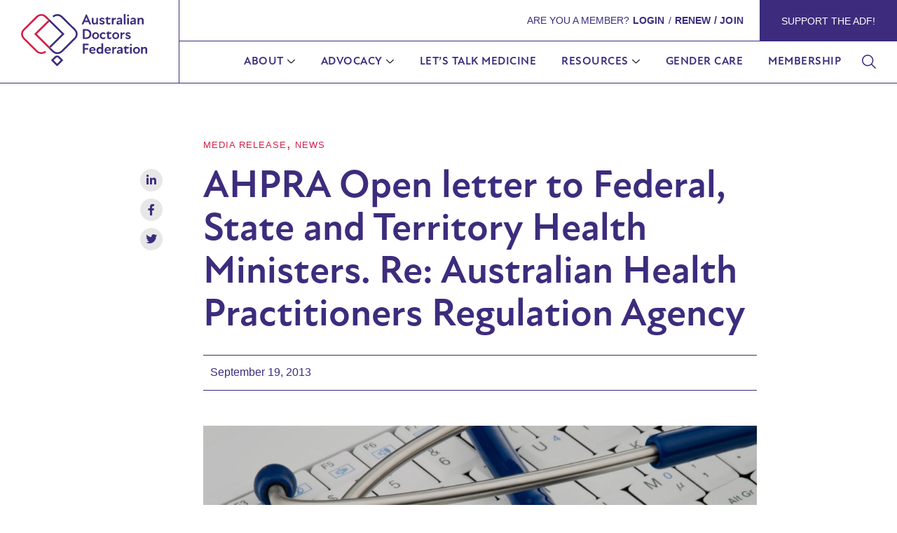

--- FILE ---
content_type: text/html; charset=UTF-8
request_url: https://ausdoctorsfederation.org.au/2013/09/19/ahpra-open-letter-to-federal-state-and-territory-health-ministers-re-ahpra/
body_size: 28015
content:
<!-- This page is cached by the Hummingbird Performance plugin v3.16.0 - https://wordpress.org/plugins/hummingbird-performance/. --><!DOCTYPE html>
<html lang="en-AU">
<head><meta charset="UTF-8">
<link rel="profile" href="http://gmpg.org/xfn/11">
<link rel="pingback" href="https://ausdoctorsfederation.org.au/xmlrpc.php"><meta name="viewport" content="width=device-width, initial-scale=1" />
<title>AHPRA Open letter to Federal, State and Territory Health Ministers. Re: Australian Health Practitioners Regulation Agency | Australian Doctors Federation</title>
<script type="text/javascript">
/* <![CDATA[ */
var theplus_ajax_url = "https://ausdoctorsfederation.org.au/wp-admin/admin-ajax.php";
		var theplus_ajax_post_url = "https://ausdoctorsfederation.org.au/wp-admin/admin-post.php";
		var theplus_nonce = "02afd55997";
/* ]]> */
</script>
<meta name='robots' content='max-image-preview:large' />

            <script data-no-defer="1" data-ezscrex="false" data-cfasync="false" data-pagespeed-no-defer data-cookieconsent="ignore">
                var ctPublicFunctions = {"_ajax_nonce":"bc52c38c42","_rest_nonce":"98e67dce86","_ajax_url":"\/wp-admin\/admin-ajax.php","_rest_url":"https:\/\/ausdoctorsfederation.org.au\/wp-json\/","data__cookies_type":"none","data__ajax_type":"rest","data__bot_detector_enabled":0,"data__frontend_data_log_enabled":1,"cookiePrefix":"","wprocket_detected":false,"host_url":"ausdoctorsfederation.org.au","text__ee_click_to_select":"Click to select the whole data","text__ee_original_email":"The complete one is","text__ee_got_it":"Got it","text__ee_blocked":"Blocked","text__ee_cannot_connect":"Cannot connect","text__ee_cannot_decode":"Can not decode email. Unknown reason","text__ee_email_decoder":"CleanTalk email decoder","text__ee_wait_for_decoding":"The magic is on the way!","text__ee_decoding_process":"Please wait a few seconds while we decode the contact data."}
            </script>
        
            <script data-no-defer="1" data-ezscrex="false" data-cfasync="false" data-pagespeed-no-defer data-cookieconsent="ignore">
                var ctPublic = {"_ajax_nonce":"bc52c38c42","settings__forms__check_internal":"0","settings__forms__check_external":"0","settings__forms__force_protection":0,"settings__forms__search_test":"1","settings__data__bot_detector_enabled":0,"settings__sfw__anti_crawler":0,"blog_home":"https:\/\/ausdoctorsfederation.org.au\/","pixel__setting":"3","pixel__enabled":true,"pixel__url":"https:\/\/moderate1-v4.cleantalk.org\/pixel\/02aefbf0b4e82f056ba2ca62eb190ca8.gif","data__email_check_before_post":"1","data__email_check_exist_post":1,"data__cookies_type":"none","data__key_is_ok":true,"data__visible_fields_required":true,"wl_brandname":"Anti-Spam by CleanTalk","wl_brandname_short":"CleanTalk","ct_checkjs_key":"a6cb05decef9d6336772496580d879e55db9fd5986b1707713933054e5f456c5","emailEncoderPassKey":"5a99e669005ffaba35344c4a5e15ac6b","bot_detector_forms_excluded":"W10=","advancedCacheExists":true,"varnishCacheExists":false,"wc_ajax_add_to_cart":false}
            </script>
        <link rel='dns-prefetch' href='//use.typekit.net' />
<link rel='dns-prefetch' href='//fonts.googleapis.com' />
<link rel='dns-prefetch' href='//hb.wpmucdn.com' />
<link href='//hb.wpmucdn.com' rel='preconnect' />
<link href='http://fonts.googleapis.com' rel='preconnect' />
<link href='//fonts.gstatic.com' crossorigin='' rel='preconnect' />
<link rel="alternate" type="application/rss+xml" title="Australian Doctors Federation &raquo; Feed" href="https://ausdoctorsfederation.org.au/feed/" />
<link rel="alternate" type="application/rss+xml" title="Australian Doctors Federation &raquo; Comments Feed" href="https://ausdoctorsfederation.org.au/comments/feed/" />
<link rel="alternate" type="text/calendar" title="Australian Doctors Federation &raquo; iCal Feed" href="https://ausdoctorsfederation.org.au/events/?ical=1" />
<link rel="alternate" type="application/rss+xml" title="Australian Doctors Federation &raquo; AHPRA Open letter to Federal, State and Territory Health Ministers. Re: Australian Health Practitioners Regulation Agency Comments Feed" href="https://ausdoctorsfederation.org.au/2013/09/19/ahpra-open-letter-to-federal-state-and-territory-health-ministers-re-ahpra/feed/" />
<link rel="alternate" title="oEmbed (JSON)" type="application/json+oembed" href="https://ausdoctorsfederation.org.au/wp-json/oembed/1.0/embed?url=https%3A%2F%2Fausdoctorsfederation.org.au%2F2013%2F09%2F19%2Fahpra-open-letter-to-federal-state-and-territory-health-ministers-re-ahpra%2F" />
<link rel="alternate" title="oEmbed (XML)" type="text/xml+oembed" href="https://ausdoctorsfederation.org.au/wp-json/oembed/1.0/embed?url=https%3A%2F%2Fausdoctorsfederation.org.au%2F2013%2F09%2F19%2Fahpra-open-letter-to-federal-state-and-territory-health-ministers-re-ahpra%2F&#038;format=xml" />
		<style>
			.lazyload,
			.lazyloading {
				max-width: 100%;
			}
		</style>
		<link rel='stylesheet' id='cx-google-fonts-kava-css' href='//fonts.googleapis.com/css?family=Roboto%3A400%2C600%2C500&#038;subset=latin&#038;ver=6.9' type='text/css' media='all' />
<link rel='stylesheet' id='jet-blocks-css' href='https://ausdoctorsfederation.org.au/wp-content/uploads/elementor/css/custom-jet-blocks.css' type='text/css' media='all' />
<link rel='stylesheet' id='elementor-frontend-css' href='https://ausdoctorsfederation.org.au/wp-content/uploads/elementor/css/custom-frontend.min.css' type='text/css' media='all' />
<link rel='stylesheet' id='elementor-post-7-css' href='https://ausdoctorsfederation.org.au/wp-content/uploads/elementor/css/post-7.css' type='text/css' media='all' />
<link rel='stylesheet' id='elementor-post-26-css' href='https://ausdoctorsfederation.org.au/wp-content/uploads/elementor/css/post-26.css' type='text/css' media='all' />
<link rel='stylesheet' id='elementor-post-766-css' href='https://ausdoctorsfederation.org.au/wp-content/uploads/elementor/css/post-766.css' type='text/css' media='all' />
<link rel='stylesheet' id='elementor-post-1912-css' href='https://ausdoctorsfederation.org.au/wp-content/uploads/elementor/css/post-1912.css' type='text/css' media='all' />
<link rel='stylesheet' id='elementor-post-1969-css' href='https://ausdoctorsfederation.org.au/wp-content/uploads/elementor/css/post-1969.css' type='text/css' media='all' />
<link rel='stylesheet' id='elementor-post-663-css' href='https://ausdoctorsfederation.org.au/wp-content/uploads/elementor/css/post-663.css' type='text/css' media='all' />
<link rel='stylesheet' id='elementor-post-143-css' href='https://ausdoctorsfederation.org.au/wp-content/uploads/elementor/css/post-143.css' type='text/css' media='all' />
<style id='wp-img-auto-sizes-contain-inline-css' type='text/css'>
img:is([sizes=auto i],[sizes^="auto," i]){contain-intrinsic-size:3000px 1500px}
/*# sourceURL=wp-img-auto-sizes-contain-inline-css */
</style>
<link rel='stylesheet' id='wp-block-library-css' href='https://hb.wpmucdn.com/ausdoctorsfederation.org.au/f9024f96-d119-4d8f-9ab5-a8f6032ce91a.css' type='text/css' media='all' />
<style id='global-styles-inline-css' type='text/css'>
:root{--wp--preset--aspect-ratio--square: 1;--wp--preset--aspect-ratio--4-3: 4/3;--wp--preset--aspect-ratio--3-4: 3/4;--wp--preset--aspect-ratio--3-2: 3/2;--wp--preset--aspect-ratio--2-3: 2/3;--wp--preset--aspect-ratio--16-9: 16/9;--wp--preset--aspect-ratio--9-16: 9/16;--wp--preset--color--black: #000000;--wp--preset--color--cyan-bluish-gray: #abb8c3;--wp--preset--color--white: #ffffff;--wp--preset--color--pale-pink: #f78da7;--wp--preset--color--vivid-red: #cf2e2e;--wp--preset--color--luminous-vivid-orange: #ff6900;--wp--preset--color--luminous-vivid-amber: #fcb900;--wp--preset--color--light-green-cyan: #7bdcb5;--wp--preset--color--vivid-green-cyan: #00d084;--wp--preset--color--pale-cyan-blue: #8ed1fc;--wp--preset--color--vivid-cyan-blue: #0693e3;--wp--preset--color--vivid-purple: #9b51e0;--wp--preset--gradient--vivid-cyan-blue-to-vivid-purple: linear-gradient(135deg,rgb(6,147,227) 0%,rgb(155,81,224) 100%);--wp--preset--gradient--light-green-cyan-to-vivid-green-cyan: linear-gradient(135deg,rgb(122,220,180) 0%,rgb(0,208,130) 100%);--wp--preset--gradient--luminous-vivid-amber-to-luminous-vivid-orange: linear-gradient(135deg,rgb(252,185,0) 0%,rgb(255,105,0) 100%);--wp--preset--gradient--luminous-vivid-orange-to-vivid-red: linear-gradient(135deg,rgb(255,105,0) 0%,rgb(207,46,46) 100%);--wp--preset--gradient--very-light-gray-to-cyan-bluish-gray: linear-gradient(135deg,rgb(238,238,238) 0%,rgb(169,184,195) 100%);--wp--preset--gradient--cool-to-warm-spectrum: linear-gradient(135deg,rgb(74,234,220) 0%,rgb(151,120,209) 20%,rgb(207,42,186) 40%,rgb(238,44,130) 60%,rgb(251,105,98) 80%,rgb(254,248,76) 100%);--wp--preset--gradient--blush-light-purple: linear-gradient(135deg,rgb(255,206,236) 0%,rgb(152,150,240) 100%);--wp--preset--gradient--blush-bordeaux: linear-gradient(135deg,rgb(254,205,165) 0%,rgb(254,45,45) 50%,rgb(107,0,62) 100%);--wp--preset--gradient--luminous-dusk: linear-gradient(135deg,rgb(255,203,112) 0%,rgb(199,81,192) 50%,rgb(65,88,208) 100%);--wp--preset--gradient--pale-ocean: linear-gradient(135deg,rgb(255,245,203) 0%,rgb(182,227,212) 50%,rgb(51,167,181) 100%);--wp--preset--gradient--electric-grass: linear-gradient(135deg,rgb(202,248,128) 0%,rgb(113,206,126) 100%);--wp--preset--gradient--midnight: linear-gradient(135deg,rgb(2,3,129) 0%,rgb(40,116,252) 100%);--wp--preset--font-size--small: 13px;--wp--preset--font-size--medium: 20px;--wp--preset--font-size--large: 36px;--wp--preset--font-size--x-large: 42px;--wp--preset--spacing--20: 0.44rem;--wp--preset--spacing--30: 0.67rem;--wp--preset--spacing--40: 1rem;--wp--preset--spacing--50: 1.5rem;--wp--preset--spacing--60: 2.25rem;--wp--preset--spacing--70: 3.38rem;--wp--preset--spacing--80: 5.06rem;--wp--preset--shadow--natural: 6px 6px 9px rgba(0, 0, 0, 0.2);--wp--preset--shadow--deep: 12px 12px 50px rgba(0, 0, 0, 0.4);--wp--preset--shadow--sharp: 6px 6px 0px rgba(0, 0, 0, 0.2);--wp--preset--shadow--outlined: 6px 6px 0px -3px rgb(255, 255, 255), 6px 6px rgb(0, 0, 0);--wp--preset--shadow--crisp: 6px 6px 0px rgb(0, 0, 0);}:where(.is-layout-flex){gap: 0.5em;}:where(.is-layout-grid){gap: 0.5em;}body .is-layout-flex{display: flex;}.is-layout-flex{flex-wrap: wrap;align-items: center;}.is-layout-flex > :is(*, div){margin: 0;}body .is-layout-grid{display: grid;}.is-layout-grid > :is(*, div){margin: 0;}:where(.wp-block-columns.is-layout-flex){gap: 2em;}:where(.wp-block-columns.is-layout-grid){gap: 2em;}:where(.wp-block-post-template.is-layout-flex){gap: 1.25em;}:where(.wp-block-post-template.is-layout-grid){gap: 1.25em;}.has-black-color{color: var(--wp--preset--color--black) !important;}.has-cyan-bluish-gray-color{color: var(--wp--preset--color--cyan-bluish-gray) !important;}.has-white-color{color: var(--wp--preset--color--white) !important;}.has-pale-pink-color{color: var(--wp--preset--color--pale-pink) !important;}.has-vivid-red-color{color: var(--wp--preset--color--vivid-red) !important;}.has-luminous-vivid-orange-color{color: var(--wp--preset--color--luminous-vivid-orange) !important;}.has-luminous-vivid-amber-color{color: var(--wp--preset--color--luminous-vivid-amber) !important;}.has-light-green-cyan-color{color: var(--wp--preset--color--light-green-cyan) !important;}.has-vivid-green-cyan-color{color: var(--wp--preset--color--vivid-green-cyan) !important;}.has-pale-cyan-blue-color{color: var(--wp--preset--color--pale-cyan-blue) !important;}.has-vivid-cyan-blue-color{color: var(--wp--preset--color--vivid-cyan-blue) !important;}.has-vivid-purple-color{color: var(--wp--preset--color--vivid-purple) !important;}.has-black-background-color{background-color: var(--wp--preset--color--black) !important;}.has-cyan-bluish-gray-background-color{background-color: var(--wp--preset--color--cyan-bluish-gray) !important;}.has-white-background-color{background-color: var(--wp--preset--color--white) !important;}.has-pale-pink-background-color{background-color: var(--wp--preset--color--pale-pink) !important;}.has-vivid-red-background-color{background-color: var(--wp--preset--color--vivid-red) !important;}.has-luminous-vivid-orange-background-color{background-color: var(--wp--preset--color--luminous-vivid-orange) !important;}.has-luminous-vivid-amber-background-color{background-color: var(--wp--preset--color--luminous-vivid-amber) !important;}.has-light-green-cyan-background-color{background-color: var(--wp--preset--color--light-green-cyan) !important;}.has-vivid-green-cyan-background-color{background-color: var(--wp--preset--color--vivid-green-cyan) !important;}.has-pale-cyan-blue-background-color{background-color: var(--wp--preset--color--pale-cyan-blue) !important;}.has-vivid-cyan-blue-background-color{background-color: var(--wp--preset--color--vivid-cyan-blue) !important;}.has-vivid-purple-background-color{background-color: var(--wp--preset--color--vivid-purple) !important;}.has-black-border-color{border-color: var(--wp--preset--color--black) !important;}.has-cyan-bluish-gray-border-color{border-color: var(--wp--preset--color--cyan-bluish-gray) !important;}.has-white-border-color{border-color: var(--wp--preset--color--white) !important;}.has-pale-pink-border-color{border-color: var(--wp--preset--color--pale-pink) !important;}.has-vivid-red-border-color{border-color: var(--wp--preset--color--vivid-red) !important;}.has-luminous-vivid-orange-border-color{border-color: var(--wp--preset--color--luminous-vivid-orange) !important;}.has-luminous-vivid-amber-border-color{border-color: var(--wp--preset--color--luminous-vivid-amber) !important;}.has-light-green-cyan-border-color{border-color: var(--wp--preset--color--light-green-cyan) !important;}.has-vivid-green-cyan-border-color{border-color: var(--wp--preset--color--vivid-green-cyan) !important;}.has-pale-cyan-blue-border-color{border-color: var(--wp--preset--color--pale-cyan-blue) !important;}.has-vivid-cyan-blue-border-color{border-color: var(--wp--preset--color--vivid-cyan-blue) !important;}.has-vivid-purple-border-color{border-color: var(--wp--preset--color--vivid-purple) !important;}.has-vivid-cyan-blue-to-vivid-purple-gradient-background{background: var(--wp--preset--gradient--vivid-cyan-blue-to-vivid-purple) !important;}.has-light-green-cyan-to-vivid-green-cyan-gradient-background{background: var(--wp--preset--gradient--light-green-cyan-to-vivid-green-cyan) !important;}.has-luminous-vivid-amber-to-luminous-vivid-orange-gradient-background{background: var(--wp--preset--gradient--luminous-vivid-amber-to-luminous-vivid-orange) !important;}.has-luminous-vivid-orange-to-vivid-red-gradient-background{background: var(--wp--preset--gradient--luminous-vivid-orange-to-vivid-red) !important;}.has-very-light-gray-to-cyan-bluish-gray-gradient-background{background: var(--wp--preset--gradient--very-light-gray-to-cyan-bluish-gray) !important;}.has-cool-to-warm-spectrum-gradient-background{background: var(--wp--preset--gradient--cool-to-warm-spectrum) !important;}.has-blush-light-purple-gradient-background{background: var(--wp--preset--gradient--blush-light-purple) !important;}.has-blush-bordeaux-gradient-background{background: var(--wp--preset--gradient--blush-bordeaux) !important;}.has-luminous-dusk-gradient-background{background: var(--wp--preset--gradient--luminous-dusk) !important;}.has-pale-ocean-gradient-background{background: var(--wp--preset--gradient--pale-ocean) !important;}.has-electric-grass-gradient-background{background: var(--wp--preset--gradient--electric-grass) !important;}.has-midnight-gradient-background{background: var(--wp--preset--gradient--midnight) !important;}.has-small-font-size{font-size: var(--wp--preset--font-size--small) !important;}.has-medium-font-size{font-size: var(--wp--preset--font-size--medium) !important;}.has-large-font-size{font-size: var(--wp--preset--font-size--large) !important;}.has-x-large-font-size{font-size: var(--wp--preset--font-size--x-large) !important;}
/*# sourceURL=global-styles-inline-css */
</style>

<style id='classic-theme-styles-inline-css' type='text/css'>
/*! This file is auto-generated */
.wp-block-button__link{color:#fff;background-color:#32373c;border-radius:9999px;box-shadow:none;text-decoration:none;padding:calc(.667em + 2px) calc(1.333em + 2px);font-size:1.125em}.wp-block-file__button{background:#32373c;color:#fff;text-decoration:none}
/*# sourceURL=/wp-includes/css/classic-themes.min.css */
</style>
<link rel='stylesheet' id='wphb-1-css' href='https://hb.wpmucdn.com/ausdoctorsfederation.org.au/878fb203-2e8f-48cd-8eb1-e8f953189544.css' type='text/css' media='all' />
<link rel='stylesheet' id='custom-typekit-css-css' href='https://use.typekit.net/ltg0haf.css' type='text/css' media='all' />
<link rel='stylesheet' id='pmpro_frontend-css' href='https://hb.wpmucdn.com/ausdoctorsfederation.org.au/1e8c37d7-d446-4c66-a74d-879aefc0e97d.css' type='text/css' media='screen' />
<link rel='stylesheet' id='pmpro_print-css' href='https://hb.wpmucdn.com/ausdoctorsfederation.org.au/4cc88a0a-d1ab-41d1-90d5-d3cfa4695cd7.css' type='text/css' media='print' />
<link rel='stylesheet' id='wphb-2-css' href='https://hb.wpmucdn.com/ausdoctorsfederation.org.au/5e39f887-1399-48db-b05f-019893ed9a1d.css' type='text/css' media='all' />
<link rel='stylesheet' id='jet-theme-core-frontend-styles-css' href='https://ausdoctorsfederation.org.au/wp-content/plugins/jet-theme-core/assets/css/frontend.css' type='text/css' media='all' />
<link rel='stylesheet' id='wphb-3-css' href='https://hb.wpmucdn.com/ausdoctorsfederation.org.au/6936ba25-7d24-4741-afb7-a1b098b4c766.css' type='text/css' media='all' />
<script type="text/javascript" src="https://hb.wpmucdn.com/ausdoctorsfederation.org.au/5989eb5e-28f4-421b-89af-fc3d9802d811.js" id="wphb-4-js"></script>
<script type="text/javascript" id="beehive-gtm-frontend-header-js-after">
/* <![CDATA[ */
var dataLayer = [{"post_id":199,"post_title":"AHPRA Open letter to Federal, State and Territory Health Ministers. Re: Australian Health Practitioners Regulation Agency","post_date":"2013-09-19","post_categories":["media-release","news"],"post_tags":["ahpra","health-ministers"],"logged_in_status":"logged-out"}];
(function(w,d,s,l,i){w[l]=w[l]||[];w[l].push({'gtm.start':
			new Date().getTime(),event:'gtm.js'});var f=d.getElementsByTagName(s)[0],
			j=d.createElement(s),dl=l!='dataLayer'?'&l='+l:'';j.async=true;j.src=
			'https://www.googletagmanager.com/gtm.js?id='+i+dl;f.parentNode.insertBefore(j,f);
			})(window,document,'script','dataLayer','GTM-T2HC3FK');
//# sourceURL=beehive-gtm-frontend-header-js-after
/* ]]> */
</script>
<link rel="https://api.w.org/" href="https://ausdoctorsfederation.org.au/wp-json/" /><link rel="alternate" title="JSON" type="application/json" href="https://ausdoctorsfederation.org.au/wp-json/wp/v2/posts/199" /><link rel="EditURI" type="application/rsd+xml" title="RSD" href="https://ausdoctorsfederation.org.au/xmlrpc.php?rsd" />
<link rel='shortlink' href='https://ausdoctorsfederation.org.au/?p=199' />
	<script>
		window.dataLayer = window.dataLayer || [];
					dataLayer.push({"membership_level":"no_level"});
					</script>
	<meta name="tec-api-version" content="v1"><meta name="tec-api-origin" content="https://ausdoctorsfederation.org.au"><link rel="alternate" href="https://ausdoctorsfederation.org.au/wp-json/tribe/events/v1/" />		<script>
			document.documentElement.className = document.documentElement.className.replace('no-js', 'js');
		</script>
				<style>
			.no-js img.lazyload {
				display: none;
			}

			figure.wp-block-image img.lazyloading {
				min-width: 150px;
			}

			.lazyload,
			.lazyloading {
				--smush-placeholder-width: 100px;
				--smush-placeholder-aspect-ratio: 1/1;
				width: var(--smush-image-width, var(--smush-placeholder-width)) !important;
				aspect-ratio: var(--smush-image-aspect-ratio, var(--smush-placeholder-aspect-ratio)) !important;
			}

						.lazyload, .lazyloading {
				opacity: 0;
			}

			.lazyloaded {
				opacity: 1;
				transition: opacity 400ms;
				transition-delay: 0ms;
			}

					</style>
		<meta name="generator" content="Elementor 3.32.2; features: additional_custom_breakpoints; settings: css_print_method-external, google_font-enabled, font_display-auto">
<!-- SEO meta tags powered by SmartCrawl https://wpmudev.com/project/smartcrawl-wordpress-seo/ -->
<meta name="description" content="AHPRA Open letter to Federal, State and Territory Health Ministers. Re: Australian Health Practitioners Regulation Agency" />
<script type="application/ld+json">{"@context":"https:\/\/schema.org","@graph":[{"@type":"Organization","@id":"https:\/\/ausdoctorsfederation.org.au\/#schema-publishing-organization","url":"https:\/\/ausdoctorsfederation.org.au","name":"Australian Doctors Federation","logo":{"@type":"ImageObject","@id":"https:\/\/ausdoctorsfederation.org.au\/#schema-organization-logo","url":"https:\/\/ausdoctorsfederation.org.au\/wp-content\/uploads\/2023\/02\/ADF-Logo_Primary-Full-Colour-800-min.png","height":60,"width":60}},{"@type":"WebSite","@id":"https:\/\/ausdoctorsfederation.org.au\/#schema-website","url":"https:\/\/ausdoctorsfederation.org.au","name":"Australian Doctors Federation","encoding":"UTF-8","potentialAction":{"@type":"SearchAction","target":"https:\/\/ausdoctorsfederation.org.au\/search\/{search_term_string}\/","query-input":"required name=search_term_string"},"image":{"@type":"ImageObject","@id":"https:\/\/ausdoctorsfederation.org.au\/#schema-site-logo","url":"https:\/\/ausdoctorsfederation.org.au\/wp-content\/uploads\/2023\/02\/ADF-Logo_Primary-Full-Colour-800-min-e1739418087803.png","height":89,"width":200}},{"@type":"BreadcrumbList","@id":"https:\/\/ausdoctorsfederation.org.au\/2013\/09\/19\/ahpra-open-letter-to-federal-state-and-territory-health-ministers-re-ahpra?page&year=2013&monthnum=09&day=19&name=ahpra-open-letter-to-federal-state-and-territory-health-ministers-re-ahpra\/#breadcrumb","itemListElement":[{"@type":"ListItem","position":1,"name":"Home","item":"https:\/\/ausdoctorsfederation.org.au"},{"@type":"ListItem","position":2,"name":"Media Release","item":"https:\/\/ausdoctorsfederation.org.au\/category\/media-release\/"},{"@type":"ListItem","position":3,"name":"AHPRA Open letter to Federal, State and Territory Health Ministers. Re: Australian Health Practitioners Regulation Agency"}]},{"@type":"Person","@id":"https:\/\/ausdoctorsfederation.org.au\/author\/bxdkrdeveloper\/#schema-author","name":"Kim Ratcliffe"},{"@type":"WebPage","@id":"https:\/\/ausdoctorsfederation.org.au\/2013\/09\/19\/ahpra-open-letter-to-federal-state-and-territory-health-ministers-re-ahpra\/#schema-webpage","isPartOf":{"@id":"https:\/\/ausdoctorsfederation.org.au\/#schema-website"},"publisher":{"@id":"https:\/\/ausdoctorsfederation.org.au\/#schema-publishing-organization"},"url":"https:\/\/ausdoctorsfederation.org.au\/2013\/09\/19\/ahpra-open-letter-to-federal-state-and-territory-health-ministers-re-ahpra\/","hasPart":[{"@type":"SiteNavigationElement","@id":"https:\/\/ausdoctorsfederation.org.au\/2013\/09\/19\/ahpra-open-letter-to-federal-state-and-territory-health-ministers-re-ahpra\/#schema-nav-element-8264","name":"About","url":"https:\/\/ausdoctorsfederation.org.au\/about-us\/"},{"@type":"SiteNavigationElement","@id":"https:\/\/ausdoctorsfederation.org.au\/2013\/09\/19\/ahpra-open-letter-to-federal-state-and-territory-health-ministers-re-ahpra\/#schema-nav-element-5915","name":"About the ADF","url":"https:\/\/ausdoctorsfederation.org.au\/about-us\/"},{"@type":"SiteNavigationElement","@id":"https:\/\/ausdoctorsfederation.org.au\/2013\/09\/19\/ahpra-open-letter-to-federal-state-and-territory-health-ministers-re-ahpra\/#schema-nav-element-6786","name":"","url":"https:\/\/ausdoctorsfederation.org.au\/about-us\/adf-governance\/"},{"@type":"SiteNavigationElement","@id":"https:\/\/ausdoctorsfederation.org.au\/2013\/09\/19\/ahpra-open-letter-to-federal-state-and-territory-health-ministers-re-ahpra\/#schema-nav-element-6785","name":"","url":"https:\/\/ausdoctorsfederation.org.au\/about-us\/adf-history\/"},{"@type":"SiteNavigationElement","@id":"https:\/\/ausdoctorsfederation.org.au\/2013\/09\/19\/ahpra-open-letter-to-federal-state-and-territory-health-ministers-re-ahpra\/#schema-nav-element-7630","name":"Bruce Shepherd Medal","url":"https:\/\/ausdoctorsfederation.org.au\/bruce-shepherd-medal\/"},{"@type":"SiteNavigationElement","@id":"https:\/\/ausdoctorsfederation.org.au\/2013\/09\/19\/ahpra-open-letter-to-federal-state-and-territory-health-ministers-re-ahpra\/#schema-nav-element-6784","name":"","url":"https:\/\/ausdoctorsfederation.org.au\/advocacy\/"},{"@type":"SiteNavigationElement","@id":"https:\/\/ausdoctorsfederation.org.au\/2013\/09\/19\/ahpra-open-letter-to-federal-state-and-territory-health-ministers-re-ahpra\/#schema-nav-element-8261","name":"How we Help","url":"https:\/\/ausdoctorsfederation.org.au\/advocacy\/"},{"@type":"SiteNavigationElement","@id":"https:\/\/ausdoctorsfederation.org.au\/2013\/09\/19\/ahpra-open-letter-to-federal-state-and-territory-health-ministers-re-ahpra\/#schema-nav-element-8262","name":"","url":"https:\/\/ausdoctorsfederation.org.au\/advocacy\/healthcare-challenges\/"},{"@type":"SiteNavigationElement","@id":"https:\/\/ausdoctorsfederation.org.au\/2013\/09\/19\/ahpra-open-letter-to-federal-state-and-territory-health-ministers-re-ahpra\/#schema-nav-element-7689","name":"Let\u2019s Talk Medicine","url":"https:\/\/ausdoctorsfederation.org.au\/lets-talk-medicine\/"},{"@type":"SiteNavigationElement","@id":"https:\/\/ausdoctorsfederation.org.au\/2013\/09\/19\/ahpra-open-letter-to-federal-state-and-territory-health-ministers-re-ahpra\/#schema-nav-element-8263","name":"","url":"https:\/\/ausdoctorsfederation.org.au\/resources\/"},{"@type":"SiteNavigationElement","@id":"https:\/\/ausdoctorsfederation.org.au\/2013\/09\/19\/ahpra-open-letter-to-federal-state-and-territory-health-ministers-re-ahpra\/#schema-nav-element-6867","name":"","url":"https:\/\/ausdoctorsfederation.org.au\/resources\/health-policy-campaigns-and-submissions\/"},{"@type":"SiteNavigationElement","@id":"https:\/\/ausdoctorsfederation.org.au\/2013\/09\/19\/ahpra-open-letter-to-federal-state-and-territory-health-ministers-re-ahpra\/#schema-nav-element-6868","name":"","url":"https:\/\/ausdoctorsfederation.org.au\/resources\/newsroom\/"},{"@type":"SiteNavigationElement","@id":"https:\/\/ausdoctorsfederation.org.au\/2013\/09\/19\/ahpra-open-letter-to-federal-state-and-territory-health-ministers-re-ahpra\/#schema-nav-element-6869","name":"","url":"https:\/\/ausdoctorsfederation.org.au\/resources\/podcast\/"},{"@type":"SiteNavigationElement","@id":"https:\/\/ausdoctorsfederation.org.au\/2013\/09\/19\/ahpra-open-letter-to-federal-state-and-territory-health-ministers-re-ahpra\/#schema-nav-element-6864","name":"","url":"https:\/\/ausdoctorsfederation.org.au\/resources\/articles\/"},{"@type":"SiteNavigationElement","@id":"https:\/\/ausdoctorsfederation.org.au\/2013\/09\/19\/ahpra-open-letter-to-federal-state-and-territory-health-ministers-re-ahpra\/#schema-nav-element-6866","name":"","url":"https:\/\/ausdoctorsfederation.org.au\/resources\/events-and-webinars\/"},{"@type":"SiteNavigationElement","@id":"https:\/\/ausdoctorsfederation.org.au\/2013\/09\/19\/ahpra-open-letter-to-federal-state-and-territory-health-ministers-re-ahpra\/#schema-nav-element-6865","name":"","url":"https:\/\/ausdoctorsfederation.org.au\/resources\/education\/"},{"@type":"SiteNavigationElement","@id":"https:\/\/ausdoctorsfederation.org.au\/2013\/09\/19\/ahpra-open-letter-to-federal-state-and-territory-health-ministers-re-ahpra\/#schema-nav-element-183945","name":"","url":"https:\/\/ausdoctorsfederation.org.au\/gender-care\/"},{"@type":"SiteNavigationElement","@id":"https:\/\/ausdoctorsfederation.org.au\/2013\/09\/19\/ahpra-open-letter-to-federal-state-and-territory-health-ministers-re-ahpra\/#schema-nav-element-5595","name":"","url":"https:\/\/ausdoctorsfederation.org.au\/membership\/"},{"@type":"SiteNavigationElement","@id":"https:\/\/ausdoctorsfederation.org.au\/2013\/09\/19\/ahpra-open-letter-to-federal-state-and-territory-health-ministers-re-ahpra\/#schema-nav-element-5056","name":"","url":"https:\/\/ausdoctorsfederation.org.au\/my-account\/"},{"@type":"SiteNavigationElement","@id":"https:\/\/ausdoctorsfederation.org.au\/2013\/09\/19\/ahpra-open-letter-to-federal-state-and-territory-health-ministers-re-ahpra\/#schema-nav-element-5059","name":"","url":"https:\/\/ausdoctorsfederation.org.au\/dashboard\/"},{"@type":"SiteNavigationElement","@id":"https:\/\/ausdoctorsfederation.org.au\/2013\/09\/19\/ahpra-open-letter-to-federal-state-and-territory-health-ministers-re-ahpra\/#schema-nav-element-5058","name":"Manage my account","url":"https:\/\/ausdoctorsfederation.org.au\/my-account\/"},{"@type":"SiteNavigationElement","@id":"https:\/\/ausdoctorsfederation.org.au\/2013\/09\/19\/ahpra-open-letter-to-federal-state-and-territory-health-ministers-re-ahpra\/#schema-nav-element-5057","name":"Log Out","url":"#"},{"@type":"SiteNavigationElement","@id":"https:\/\/ausdoctorsfederation.org.au\/2013\/09\/19\/ahpra-open-letter-to-federal-state-and-territory-health-ministers-re-ahpra\/#schema-nav-element-5848","name":"","url":"https:\/\/ausdoctorsfederation.org.au\/contact-adf\/"}]},{"@type":"Article","mainEntityOfPage":{"@id":"https:\/\/ausdoctorsfederation.org.au\/2013\/09\/19\/ahpra-open-letter-to-federal-state-and-territory-health-ministers-re-ahpra\/#schema-webpage"},"author":{"@id":"https:\/\/ausdoctorsfederation.org.au\/author\/bxdkrdeveloper\/#schema-author"},"publisher":{"@id":"https:\/\/ausdoctorsfederation.org.au\/#schema-publishing-organization"},"dateModified":"2013-09-19T00:00:33","datePublished":"2013-09-19T00:00:33","headline":"AHPRA Open letter to Federal, State and Territory Health Ministers. Re: Australian Health Practitioners Regulation Agency | Australian Doctors Federation","description":"AHPRA Open letter to Federal, State and Territory Health Ministers. Re: Australian Health Practitioners Regulation Agency","name":"AHPRA Open letter to Federal, State and Territory Health Ministers. Re: Australian Health Practitioners Regulation Agency","image":{"@type":"ImageObject","@id":"https:\/\/ausdoctorsfederation.org.au\/2013\/09\/19\/ahpra-open-letter-to-federal-state-and-territory-health-ministers-re-ahpra\/#schema-article-image","url":"https:\/\/ausdoctorsfederation.org.au\/wp-content\/uploads\/1996\/03\/health-news.jpg","height":675,"width":1200},"thumbnailUrl":"https:\/\/ausdoctorsfederation.org.au\/wp-content\/uploads\/1996\/03\/health-news.jpg"}]}</script>
<meta property="og:type" content="article" />
<meta property="og:url" content="https://ausdoctorsfederation.org.au/2013/09/19/ahpra-open-letter-to-federal-state-and-territory-health-ministers-re-ahpra/" />
<meta property="og:title" content="AHPRA Open letter to Federal, State and Territory Health Ministers. Re: Australian Health Practitioners Regulation Agency | Australian Doctors Federation" />
<meta property="og:description" content="AHPRA Open letter to Federal, State and Territory Health Ministers. Re: Australian Health Practitioners Regulation Agency" />
<meta property="og:image" content="https://ausdoctorsfederation.org.au/wp-content/uploads/1996/03/health-news.jpg" />
<meta property="og:image:width" content="1200" />
<meta property="og:image:height" content="675" />
<meta property="article:published_time" content="2013-09-19T00:00:33" />
<meta property="article:author" content="bxdKRdeveloper" />
<meta name="twitter:card" content="summary_large_image" />
<meta name="twitter:site" content="australiandoct2" />
<meta name="twitter:title" content="AHPRA Open letter to Federal, State and Territory Health Ministers. Re: Australian Health Practitioners Regulation Agency | Australian Doctors Federation" />
<meta name="twitter:description" content="AHPRA Open letter to Federal, State and Territory Health Ministers. Re: Australian Health Practitioners Regulation Agency" />
<meta name="twitter:image" content="https://ausdoctorsfederation.org.au/wp-content/uploads/1996/03/health-news.jpg" />
<!-- /SEO -->
			<style>
				.e-con.e-parent:nth-of-type(n+4):not(.e-lazyloaded):not(.e-no-lazyload),
				.e-con.e-parent:nth-of-type(n+4):not(.e-lazyloaded):not(.e-no-lazyload) * {
					background-image: none !important;
				}
				@media screen and (max-height: 1024px) {
					.e-con.e-parent:nth-of-type(n+3):not(.e-lazyloaded):not(.e-no-lazyload),
					.e-con.e-parent:nth-of-type(n+3):not(.e-lazyloaded):not(.e-no-lazyload) * {
						background-image: none !important;
					}
				}
				@media screen and (max-height: 640px) {
					.e-con.e-parent:nth-of-type(n+2):not(.e-lazyloaded):not(.e-no-lazyload),
					.e-con.e-parent:nth-of-type(n+2):not(.e-lazyloaded):not(.e-no-lazyload) * {
						background-image: none !important;
					}
				}
			</style>
			<link rel="icon" href="https://ausdoctorsfederation.org.au/wp-content/uploads/2022/11/cropped-favicon-32x32.png" sizes="32x32" />
<link rel="icon" href="https://ausdoctorsfederation.org.au/wp-content/uploads/2022/11/cropped-favicon-192x192.png" sizes="192x192" />
<link rel="apple-touch-icon" href="https://ausdoctorsfederation.org.au/wp-content/uploads/2022/11/cropped-favicon-180x180.png" />
<meta name="msapplication-TileImage" content="https://ausdoctorsfederation.org.au/wp-content/uploads/2022/11/cropped-favicon-270x270.png" />
		<style type="text/css" id="wp-custom-css">
			body:not(.page-template-fullwidth-content) .site-content {
	margin: 0;
}
body.page-template-default .site-content {
	margin: 120px 30px;
}
body, h1, h2, h3, h4, h5, h6, p, a, li {
	-webkit-hyphens: none;
  -ms-hyphens: none;
  hyphens: none;
}
.full-width {
	width: 100%;
	min-width: 100%;
}
@media screen and (max-width:1024px) {
	body.page-template-default .site-content {
		margin: 100px 30px;
	}
}
@media screen and (max-width:767px) {
body.page-template-default .site-content {
		margin: 80px 20px;
	}
}

.mw670 {
	max-width: 670px
}
.overflow-hidden {
	overflow: hidden;
}

.pmpro_content_message a.outline {
	color: var(--e-global-color-primary);
}
.pmpro_content_message a.indigo {
	color: #fff !important;
}
.pmpro_content_message a.outline:hover, .pmpro_content_message a.indigo:hover {
	color: #fff !important;
}
.first-receipt h3 {
    font-size: 24px !important;
    font-weight: 500;
}
.pmpro_price_part-total {
    border-top: 0px solid #CCC;
}

/* Members Only */
.logged-in li.menu-item.public,
.logged-in li.jet-mobile-menu__item.public {
	display: none;
}
li.jet-mobile-menu__item.members {
	display: none;
}
.logged-in li.jet-mobile-menu__item.members {
	display: block;
}
body.pmpro-body-level-required .pmpro_content_message {
	max-width: 1000px;
	margin: 40px auto;
	padding: 30px;
	color: var(--e-global-color-primary);
	text-align: center;
	background-color: var(--e-global-color-73c04ad);
	border-radius: 10px;
}
.logged-in .user-links .jet-auth-links__item {
	display: none;
}
/*@media screen and (max-width:767px) {
	body.pmpro-body-level-required .pmpro_content_message {
		margin: 40px 20px;
	}
}*/

/* Text */
body {
 font-size: 1.3333333333333333vw;
}
p, .site-content {
	line-height: 1.5 !important;
}
.large p, p.large, .intro h2, h2.intro {
	font-size: 1.4vw;
	line-height: 1.5;
}
.account-profile h2, .account-profile h3 {
    font-size: 24px;
    font-weight: 500;
}
.checkout-login-link {
	font-size: 14px;
	text-align: right;
}
.checkout-login-link a {
	color: var(--e-global-color-primary);
}
.checkout-login-link a:hover {
	color: var(--e-global-color-accent);
}
@media screen and (min-width:2000px) {
	body { font-size: 24px;}
	.large p, p.large, .intro h2, h2.intro {
		font-size: 28px;
	}
}
@media screen and (max-width:1500px) {
	.large p, p.large, .intro h2, h2.intro {
		font-size: 22px;
	}
}
@media screen and (max-width:767px) {
	.large p, p.large, .intro h2, 	h2.intro {
		font-size: 22px;
	}
	.checkout-login-link {
		font-size: 14px;
		text-align: left;
  }
}
.jet-listing-dynamic-meta__author a {
	font-weight: bold;
}
.post-content p {
	margin-bottom: 20px;
}
.single-post .post-content h2,
.single-post .post-content h3,
.single-post .post-content h4,
.single-post .post-content h5{
	font-size: 28px;
	margin-top: 30px;
	margin-bottom: 20px;
	line-height: 1.2;
}
.jet-auth-links__prefix {
	font-size: 14px;
	text-transform: uppercase;
	color: var(--e-global-color-primary);
}
.terms h4 {
	font-size: 32px;
	margin-top: 30px;
}
.terms p {
	margin-bottom: 20px;
}

/* Forms */
form.pmpro_form input:not([type="button"]):not([type="submit"]):not([type="checkbox"]) {
    width: 100%;
    max-width: 100%;
}
#other_discount_code_p, .pmpro_payment-discount-code {
	display: none;
}
form.pmpro_form input[type=text]#discount_code {
	width: 40%;
	max-width: 40%;
}
input[type="button"]#discount_code_button {
	font-size: 16px;
	padding: 10px 30px;
	border: 1px solid var(--e-global-color-primary);
	text-decoration: none;
	color: var(--e-global-color-primary);
	background-color: transparent;
	border-color: var(--e-global-color-primary);
}
#pmpro_btn-submit-paypalexpress {
    width: 200px;
}

/* Buttons */
.jet-breadcrumbs {
	color: var(--e-global-color-primary);
}
button[type=submit] {
	font-size: 16px;
	text-transform: none;
	border-radius: 5px;
	letter-spacing: 0;
}
.hustle-button-text {
	letter-spacing: 0;
}
.link-arrow svg {
	transition: margin-left 0.3s;
}
.link-arrow a:hover svg {
	margin-left: 5px;
}
.indigo .elementor-button.elementor-button-link {
	background-color: var(--e-global-color-primary);
	border-color: var(--e-global-color-primary);
}
.indigo .elementor-button.elementor-button-link:hover {
	background-color: var(--e-global-color-accent);
	border-color: var(--e-global-color-accent);
}
.outline .elementor-button.elementor-button-link {
	color: var(--e-global-color-primary);
	background-color: transparent;
	border-color: var(--e-global-color-primary);
}
.outline .elementor-button.elementor-button-link:hover {
	color: #fff;
	background-color: var(--e-global-color-primary);
}
.outline.light .elementor-button.elementor-button-link {
	color: #fff;
	background-color: transparent;
	border-color: #fff;
}
.outline.light .elementor-button.elementor-button-link:hover {
	color: #fff;
	background-color: var(--e-global-color-accent);
	border-color: var(--e-global-color-accent);
}
.pmpro_content_message a.indigo {
	border-radius: 70px;
	color: #fff;
	padding: 14px 30px;
	margin-top: 20px;
	background-color: var(--e-global-color-primary);
	border-color: var(--e-global-color-primary);
}
.pmpro_content_message a.indigo:hover {
	background-color: var(--e-global-color-accent);
	border-color: var(--e-global-color-accent);
}
.pmpro_content_message a.outline {
	border-radius: 70px;
	color: var(--e-global-color-primary);
	padding: 14px 30px;
	margin-top: 20px;
	background-color: transparent;
	border-color: var(--e-global-color-primary);
}
.pmpro_content_message a.outline:hover {
	color: #fff;
	background-color: var(--e-global-color-primary);
	border-color: var(--e-global-color-primary);
}

/* Fields */
label { 
	margin-top: 10px !important;
	margin-bottom: 5px;
}
::placeholder {
	color: #7C7C7C;
}
select {
	height: 45px;
}

/* Lists */
.features-list.elementor-widget .elementor-icon-list-icon {
	align-self: flex-start;
	margin-top: 8px;
}
.features-list-tick.elementor-widget .elementor-icon-list-icon {
	align-self: flex-start;
	margin-top: 0px;
}

/* FAQ */
.faq .elementor-accordion-item {
	margin-bottom: 30px;
}
.faq .elementor-tab-title {
	border-radius: 5px;
}
.faq .elementor-accordion-icon-right {
	padding-top: 5px;
	font-size: 15px;
}

/* Benefits Accordian */
.benefits .elementor-accordion .elementor-accordion-item {
	border-bottom: 1px solid #7c7c7c !important;
}
.benefits .elementor-accordion-item.tab-active  {
	box-shadow: 8px 8px 30px #00000020;
	border-bottom: none !important;
}
.benefits .elementor-accordion-item .elementor-tab-content {
    margin-top: -30px;
}

/* 404 */
.error-404 {
	margin-top: 80px;
}

/* Search */
.search .site-main {
	margin-top: 80px;
}

/* Menu */
.logo img {
	max-width: 180px;
}
.inner-menu .current-menu-item {
	font-weight: bold;
}
@media only screen and (max-width: 1024px) {
.logo img {
	max-width: 150px;
}
}
.logo-sml img {
	max-width: 100px;
}
.logo-footer img {
	width: 200px;
}
.k-main-menu .plus-navigation-wrap .plus-navigation-inner.main-menu-indicator-style-1 .plus-navigation-menu .navbar-nav>li.dropdown>a:after {
	content: "";
	background: url("/wp-content/uploads/2022/10/icon-cheveron-down.svg") center center no-repeat;
	background-size: 11px 11px;
	width: 20px;
	height: 20px;
	margin-right: -3px;
	margin-top: -2px;
}
.k-main-menu .plus-navigation-wrap .plus-navigation-inner.main-menu-indicator-style-1 .plus-navigation-menu .navbar-nav>li.dropdown.open-menu>a:after {
	background-image: url("/wp-content/uploads/2022/10/icon-cheveron-up.svg");
}
.mobile-menu .jet-mobile-menu__items li {
	border-bottom: 1px solid var(--e-global-color-primary);
}
.mobile-menu .jet-mobile-menu__items li li {
	border-bottom: none;
}

/* Menu Transparent */
#main-menu {
	z-index: 101;
}
.transparent-header #main-menu, .transparent-header-light #main-menu {
	position: absolute;
	width: 100%;
	top: 0;
	z-index: 101;
	padding-bottom: 16px;
}

/* Menu Light */
.light-header #main-menu .logo img, .transparent-header-light #main-menu .logo img, .svg-white {
	filter: invert(100%) sepia(100%) saturate(0%) hue-rotate(64deg) brightness(100%) contrast(103%);
}
.light-header #main-menu .main-menu .menu-item a, .transparent-header-light #main-menu .main-menu .menu-item a {
	color: #fff;
}
.light-header #main-menu .main-menu .menu-item a:hover, .transparent-header-light #main-menu .main-menu .menu-item a:hover {
	opacity: 0.6;
}

/* Mobile Menu */
.jet-mobile-menu__back  {
	position: absolute;
	top: 20px;
	right: 20px;
}

/* Footer Menu */
.terms-menu .jet-nav .menu-item:last-child a {
	border-width: 0;
}

/* Credentials */
.credentials .elementor-icon-box-title {
	margin-top: 0;
}
@media only screen and (max-width: 767px) {
	.credentials .elementor-icon-list-items.elementor-inline-items .elementor-icon-list-item {
		width: 100%;
		padding-bottom: 10px;
	}
}


/* Featured Logo Block */
.featured-logos img {
	opacity: 0.3;
	filter: grayscale(100%);
}

/* Counter */
.counter-left .elementor-counter .elementor-counter-title{
	text-align:left;
}

/* Blog */
/* Grid List */
.grid-box .elementor-widget-image {
	overflow: hidden;
}
.grid-box:hover img {
	transform:scale(1.1);
}
.grid-box h4 a.jet-listing-dynamic-link__link:hover span, .grid-box:hover h4 a.jet-listing-dynamic-link__link span {
	text-decoration: underline;
	color: var( --e-global-color-primary );
} 
.grid-box .jet-listing-dynamic-terms {
	line-height: 1;
}
.grid-box:hover a.jet-listing-dynamic-terms__link {
	color: var( --e-global-color-primary );
}
.grid-box:hover .link-arrow a svg {
	margin-left: 5px;
	fill: var( --e-global-color-primary );
}
.medal-grid:hover h4 {
	text-decoration: underline;
}
/* Featured */
.extend .full {
	display: flex;
	flex-direction: column;
}
@media only screen and (max-width: 1024px) {
.extend .full {
	display: block;
}
}
@media only screen and (max-width: 767px) {
.extend .grid-box.full img {
    height: auto;
}
}

/* Single */
.elementor-jet-blog-posts-navigation .nav-links .nav-next {
    text-align: right;
}
.contributor-meta.elementor-element {
	width: auto;
	max-width: auto;
	display: flex;
	flex-basis: auto;
}
.single-post .blog-content blockquote cite:before {
	content: '';
}
.single-post .blog-content a {
	color: var(--e-global-color-primary);
}
.single-post .blog-content a:hover {
	color: var(--e-global-color-accent);
}
figure {
	margin: auto !important;
} 

figcaption {
	font-size: 16px;
	text-align: center;
	margin-top: 10px;
}
/* Image */
.single-post .blog-content .wp-block-image img {
	margin: 5px auto 5px;
	height: auto;
  max-width: 100%;
}
/* Pullquote */
.single-post .blog-content figure.wp-block-pullquote {
	padding: 0;
}
.single-post .blog-content figure.wp-block-pullquote blockquote:not(.post-format-quote):before {
	border: none;
}
.single-post .blog-content figure.wp-block-pullquote blockquote {
	border: none;
	border-left: 4px solid var(--e-global-color-primary);
	color: var(--e-global-color-primary);
	padding: 10px 30px;
	margin: 40px 0;
}
.single-post .blog-content figure.wp-block-pullquote blockquote p {
	font-size: 20px;
	font-weight: normal;
	font-style: normal;
	text-align: left;
	margin: 0;
}
.single-post .blog-content figure.wp-block-pullquote blockquote p strong {
	color: var(--e-global-color-accent);
}
.single-post .blog-content figure.wp-block-pullquote blockquote cite {
	font-size: 16px;
	font-weight: normal;
	font-style: normal;
	text-align: left;
	color: var(--e-global-color-text);
}
/* Blockquote */
.single-post .blog-content blockquote:not(.post-format-quote) {
	border: none;
	color: var(--e-global-color-primary);
	margin-top: 70px;
	margin-bottom: 50px;
	padding: 0;
}
.single-post .blog-content blockquote:not(.post-format-quote):before {
	content : "";
	margin: auto;
	position: absolute;
	left: 0;
	right: 0;
	top: 0;
	height: 4px;
	width: 100px;
	border-top: 4px solid var(--e-global-color-primary);
}
.single-post .blog-content .wp-block-quote p {
	font-family: Georgia,serif;
	color: var(--e-global-color-primary);
	padding-top: 45px;
	padding-bottom: 15px;
	font-size: 24px;
	line-height: 1.5;
	transition: all .2s ease-in-out;
}
.single-post .blog-content blockquote:not(.post-format-quote) cite {
	font-size: 16px;
	color: var(--e-global-color-primary);
}
/* Plain Blockquote */
.single-post .blog-content blockquote.wp-block-quote.is-style-plain {
	border: none;
	color: var(--e-global-color-text);
	margin-top: 30px;
	margin-bottom: 30px;
	padding: 0;
}
.single-post .blog-content blockquote.wp-block-quote.is-style-plain:before {
	border: none;
}
.single-post .blog-content blockquote.wp-block-quote.is-style-plain p {
	font-family: var(--e-global-typography-primary-font-family);
	color: var(--e-global-color-text);
	text-align: left;
	font-style: normal;
	padding: 0px;
	margin: 0;
	font-size: 20px;
	line-height: 1.6;
}
.single-post .blog-content blockquote.wp-block-quote.is-style-plain cite:before {
	content: '— ';
}
.single-post .blog-content blockquote.wp-block-quote.is-style-plain cite {
	font-size: 14px;
	color: var(--e-global-color-text);
	text-align: left;
	font-style: normal;
	text-transform: uppercase;
	letter-spacing: 0.5px;
}

/* Dashboard */
.dash-grid:hover h4 {
	text-decoration: underline;
	color: var( --e-global-color-primary );
}
.dash-grid:hover .link-arrow a svg {
	margin-left: 5px;
	fill: var( --e-global-color-primary );
}

/* Feature Box */
.feature-box h5.elementor-icon-box-title {
    margin: 2px 0 0;
}

/* Events */
.tribe-events-calendar-latest-past__heading.tribe-common-h5.tribe-common-h3--min-medium {
	font-size: 40px;
	color: var( --e-global-color-primary );
	line-height: 1.1;
}
.tribe-common--breakpoint-medium.tribe-common .tribe-common-b2 {
	font-size: 18px;
}
.tribe-events .tribe-events-c-small-cta .tribe-events-c-small-cta__price {
	font-size: 18px;
	font-weight: bold
}
.tribe-events .tribe-events-calendar-latest-past__event-row
{
	padding-bottom: 40px;
	border-bottom: 1px solid var( --e-global-color-primary );
}
.tribe-common--breakpoint-medium.tribe-events .tribe-events-c-search__input-group {
	padding-left: 10px;
}
.tribe-common--breakpoint-medium.tribe-events .tribe-events-c-search__input-group .tribe-events-c-search__input-control--keyword input.tribe-common-form-control-text__input {
	padding-left: 40px;
}
.tribe-common--breakpoint-medium.tribe-events .tribe-common-c-btn.tribe-events-c-search__button {
	margin-left: 10px;
	padding: 10px 15px;
	background-color: var( --e-global-color-primary );
}
.tribe-events-c-top-bar__nav-list-item .tribe-common-c-btn-icon {
	background: none !important;
	border: none !important;
	padding: 0px !important;
}
.tribe-events .tribe-events-c-top-bar__datepicker-button {
	font-size: 16px;
	color: #fff;
	padding: 10px 20px;
	background-color: var( --e-global-color-primary );
	border-color: var( --e-global-color-primary );
}
.tribe-events .tribe-events-c-top-bar__datepicker-button:hover {
	padding: 10px 20px;
	background-color: var( --e-global-color-accent );
	border-color: var( --e-global-color-accent );
	opacity: 1;
}
.tribe-events .tribe-events-c-top-bar__datepicker-button span,
.tribe-events-c-top-bar__datepicker-time {
	font-size: 16px;
	padding: 0px;
	color: #fff;
}
.tribe-events .tribe-events-c-top-bar__datepicker-button .tribe-common-c-svgicon {
	filter: invert(100%) sepia(100%) saturate(0%) hue-rotate(64deg) brightness(100%) contrast(103%);
}
.tribe-events .tribe-events-c-nav__next:disabled, .tribe-events .tribe-events-c-nav__prev:disabled {
	border: none;
	border-radius: 0;
}
.tribe-common--breakpoint-medium.tribe-common .tribe-common-c-btn-border  {
	border: none;
}
.tribe-events .tribe-events-c-subscribe-dropdown .tribe-events-c-subscribe-dropdown__button-text {
	background-color: var( --e-global-color-primary );
	border-color: var( --e-global-color-primary );
}
.tribe-events-c-subscribe-dropdown__list li a {
	color: var( --e-global-color-primary );
}
.tribe-events-c-subscribe-dropdown__list li a:hover {
	color: var( --e-global-color-accent );
}
.tribe-common--breakpoint-medium.tribe-common .tribe-common-h4--min-medium a:hover {
	border-color: var( --e-global-color-primary );
}
.tribe-events .tribe-events-calendar-latest-past__event-header a {
		font-size: 32px !important;
	line-height: 1.3;
	}
/* Event Single */
.single-tribe_events .tribe-events-back a {
	font-weight: 400;
	color: var( --e-global-color-primary );
}
.tribe-events-back a:hover {
	color: var( --e-global-color-accent );
}
.single-tribe_events .tribe-events-notices {
	margin-top: 30px !important;
	border-bottom: none;
	background-color: var(--tec-color-background-messages);
    border-radius: var(--tec-border-radius-default);
	margin: 0;
	padding: 0;
}
.single-tribe_events .tribe-events-notices ul {
	margin: 0 !important;
	padding: 0 !important;
}
.single-tribe_events .tribe-events-notices ul li {
		text-align: center;
	font-weight: bold;
	padding-top: 10px;
	padding-bottom: 10px;
}
.single-tribe_events h1.tribe-events-single-event-title {
	margin-top: 40px;
	font-size: 48px;
	line-height: 1.1;
	margin-bottom: 30px !important;
}
.single-tribe_events .tribe-events-schedule {
	padding: 10px 0px 10px;
	border-top: 1px solid var( --e-global-color-primary );
	border-bottom: 1px solid var( --e-global-color-primary );
}
.single-tribe_events .tribe-events-schedule h2 {
	font-size: 18px !important;
	font-weight: 500;
	text-transform: uppercase;
	margin: 0 !important;
	color: var( --e-global-color-primary );
}
.single-tribe_events .tribe-events-schedule span.tribe-events-cost {
	font-size: 18px !important;
	color: var( --e-global-color-primary );
}
.single-tribe_events .tribe-events .tribe-events-c-subscribe-dropdown .tribe-events-c-subscribe-dropdown__button {
	width: 300px !important;
	border: none;
}
.single-tribe_events .tribe-events-c-subscribe-dropdown .tribe-events-c-subscribe-dropdown__button, .tribe-events .tribe-events-c-subscribe-dropdown .tribe-events-c-subscribe-dropdown__button {
}
.single-tribe_events h2 {
	font-size: 32px;
	margin: 20px 0 5px;
}
.single-tribe_events h3, .single-tribe_events h4 {
	font-size: 28px;
	margin: 20px 0 5px;
}
.single-tribe_events .tribe-events.tribe-common  {
	border-bottom: 1px solid var( --e-global-color-primary );
}
.tribe_events {
	margin-bottom: 60px;
}
.single-tribe_events .tribe-events-meta-group {
	width: 200px;
	color: var( --e-global-color-primary );
}
.tribe-events-meta-group h2.tribe-events-single-section-title {
	color: var( --e-global-color-primary );
}
#tribe-events-footer {
	display: none !important;
}
@media only screen and (max-width: 768px) {
	.tribe-events-calendar-latest-past__heading.tribe-common-h5.tribe-common-h3--min-medium {
		margin-top: 20px;
	font-size: 32px;
	line-height: 1.2;
}
	.single-tribe_events h1.tribe-events-single-event-title {
	margin-top: 40px;
	font-size: 38px;
	line-height: 1.1;
	margin-bottom: 30px !important;
}
.tribe-events .tribe-events-header__events-bar {
	display: none;
}
	.tribe-common .tribe-common-b2, .tribe-common .tribe-common-b3 {
		font-size: 18px
	}
	.tribe-events .tribe-events-calendar-latest-past__event-header a {
		font-size: 20px !important;
	}
	.tribe-events .tribe-events-calendar-latest-past__event-row
{
	padding-bottom: 30px;
}
}		</style>
		<link rel='stylesheet' id='elementor-post-2027-css' href='https://ausdoctorsfederation.org.au/wp-content/uploads/elementor/css/post-2027.css' type='text/css' media='all' />
<link rel='stylesheet' id='elementor-post-65-css' href='https://ausdoctorsfederation.org.au/wp-content/uploads/elementor/css/post-65.css' type='text/css' media='all' />
<link rel='stylesheet' id='elementor-post-70-css' href='https://ausdoctorsfederation.org.au/wp-content/uploads/elementor/css/post-70.css' type='text/css' media='all' />
<link rel='stylesheet' id='e-apple-webkit-css' href='https://ausdoctorsfederation.org.au/wp-content/uploads/elementor/css/custom-apple-webkit.min.css' type='text/css' media='all' />
<link rel='stylesheet' id='widget-icon-list-css' href='https://ausdoctorsfederation.org.au/wp-content/uploads/elementor/css/custom-widget-icon-list.min.css' type='text/css' media='all' />
<link rel='stylesheet' id='wphb-5-css' href='https://hb.wpmucdn.com/ausdoctorsfederation.org.au/7a5b2b4b-72f3-42c0-ac94-500a84b735e5.css' type='text/css' media='all' />
<link rel='stylesheet' id='mediaelement-css' href='https://hb.wpmucdn.com/ausdoctorsfederation.org.au/6fc65761-e818-41a1-841f-26dbf67b4bcd.css' type='text/css' media='all' />
<link rel='stylesheet' id='wphb-6-css' href='https://hb.wpmucdn.com/ausdoctorsfederation.org.au/103cc28b-404f-4e0d-a626-deb1abcac64a.css' type='text/css' media='all' />
</head>
<body class="wp-singular post-template-default single single-post postid-199 single-format-standard wp-custom-logo wp-theme-kava wp-child-theme-kava-child jet-theme-core jet-theme-core--has-template jet-theme-core--has-header jet-theme-core--has-body jet-theme-core--has-footer pmpro-body-has-access tribe-no-js group-blog top-panel-invisible layout-fullwidth blog-default sidebar_enabled position-one-right-sidebar sidebar-1-3 jet-desktop-menu-active elementor-default elementor-kit-7">		<noscript>
			<iframe data-src="https://www.googletagmanager.com/ns.html?id=GTM-T2HC3FK" height="0" width="0" style="display:none;visibility:hidden" src="[data-uri]" class="lazyload" data-load-mode="1"></iframe>
		</noscript>
		<div id="jet-theme-core-document" class="jet-theme-core-document jet-theme-core-document--elementor-content-type"><div class="jet-theme-core-document__inner"><header id="jet-theme-core-header" class="jet-theme-core-location jet-theme-core-location--header-location"><div class="jet-theme-core-location__inner">		<div data-elementor-type="jet_header" data-elementor-id="26" class="elementor elementor-26">
						<section class="elementor-section elementor-top-section elementor-element elementor-element-0f70197 elementor-section-full_width elementor-section-height-default elementor-section-height-default" data-id="0f70197" data-element_type="section" id="main-menu" data-settings="{&quot;background_background&quot;:&quot;classic&quot;}">
						<div class="elementor-container elementor-column-gap-no">
					<div class="elementor-column elementor-col-50 elementor-top-column elementor-element elementor-element-05567c9" data-id="05567c9" data-element_type="column">
			<div class="elementor-widget-wrap elementor-element-populated">
						<div class="elementor-element elementor-element-806fb11 logo elementor-hidden-mobile elementor-widget elementor-widget-jet-logo" data-id="806fb11" data-element_type="widget" data-widget_type="jet-logo.default">
				<div class="elementor-widget-container">
					<div class="elementor-jet-logo jet-blocks"><div class="jet-logo jet-logo-type-image jet-logo-display-block">
<a href="https://ausdoctorsfederation.org.au/" class="jet-logo__link"><img data-src="https://ausdoctorsfederation.org.au/wp-content/uploads/2022/07/australian-doctors-federation-logo.svg" class="jet-logo__img lazyload" alt="Australian Doctors Federation" src="[data-uri]" /></a></div></div>				</div>
				</div>
				<div class="elementor-element elementor-element-f7740ff logo-sml elementor-hidden-desktop elementor-hidden-tablet elementor-hidden-laptop elementor-widget elementor-widget-jet-logo" data-id="f7740ff" data-element_type="widget" data-widget_type="jet-logo.default">
				<div class="elementor-widget-container">
					<div class="elementor-jet-logo jet-blocks"><div class="jet-logo jet-logo-type-image jet-logo-display-block">
<a href="https://ausdoctorsfederation.org.au/" class="jet-logo__link"><img data-src="https://ausdoctorsfederation.org.au/wp-content/uploads/2022/07/australian-doctors-federation-logo-sml.svg" class="jet-logo__img lazyload" alt="Australian Doctors Federation" src="[data-uri]" /></a></div></div>				</div>
				</div>
					</div>
		</div>
				<div class="elementor-column elementor-col-50 elementor-top-column elementor-element elementor-element-0cc9511" data-id="0cc9511" data-element_type="column">
			<div class="elementor-widget-wrap elementor-element-populated">
						<section class="elementor-section elementor-inner-section elementor-element elementor-element-9b31d5a elementor-section-full_width elementor-hidden-mobile elementor-section-height-default elementor-section-height-default" data-id="9b31d5a" data-element_type="section">
						<div class="elementor-container elementor-column-gap-no">
					<div class="elementor-column elementor-col-100 elementor-inner-column elementor-element elementor-element-0fc745a" data-id="0fc745a" data-element_type="column">
			<div class="elementor-widget-wrap elementor-element-populated">
						<div class="elementor-element elementor-element-da3920c elementor-widget__width-auto elementor-hidden-mobile user-links elementor-widget elementor-widget-jet-auth-links" data-id="da3920c" data-element_type="widget" data-widget_type="jet-auth-links.default">
				<div class="elementor-widget-container">
					<div class="elementor-jet-auth-links jet-blocks"><div class="jet-auth-links"><div class="jet-auth-links__section jet-auth-links__login">
	<div class="jet-auth-links__prefix">Are you a member?</div>	<a class="jet-auth-links__item" href="https://ausdoctorsfederation.org.au/login/"><span class="jet-auth-links__item-text">Login</span></a>
</div><div class="jet-auth-links__section jet-auth-links__register">
	<div class="jet-auth-links__prefix">/</div>	<a class="jet-auth-links__item" href="https://ausdoctorsfederation.org.au/membership/"><span class="jet-auth-links__item-text">Renew / Join</span></a>
</div></div>
</div>				</div>
				</div>
				<div class="elementor-element elementor-element-f45cde9 elementor-widget__width-auto indigo elementor-widget elementor-widget-button" data-id="f45cde9" data-element_type="widget" data-widget_type="button.default">
				<div class="elementor-widget-container">
									<div class="elementor-button-wrapper">
					<a class="elementor-button elementor-button-link elementor-size-sm" href="https://ausdoctorsfederation.org.au/support-the-adf/">
						<span class="elementor-button-content-wrapper">
									<span class="elementor-button-text">Support the ADF!</span>
					</span>
					</a>
				</div>
								</div>
				</div>
					</div>
		</div>
					</div>
		</section>
				<section class="elementor-section elementor-inner-section elementor-element elementor-element-ce61b29 elementor-section-full_width elementor-section-height-default elementor-section-height-default" data-id="ce61b29" data-element_type="section">
						<div class="elementor-container elementor-column-gap-no">
					<div class="elementor-column elementor-col-100 elementor-inner-column elementor-element elementor-element-0fffa64" data-id="0fffa64" data-element_type="column">
			<div class="elementor-widget-wrap elementor-element-populated">
						<div class="elementor-element elementor-element-75855c0 elementor-widget__width-auto k-main-menu elementor-hidden-tablet elementor-hidden-mobile elementor-widget elementor-widget-tp-navigation-menu" data-id="75855c0" data-element_type="widget" data-widget_type="tp-navigation-menu.default">
				<div class="elementor-widget-container">
							<div class="plus-navigation-wrap text-right nav-menu69510bfc0935175855c0">
			<div class="plus-navigation-inner menu-click main-menu-indicator-style-1 sub-menu-indicator-none plus-menu-style-1"  data-menu_transition="style-1" data-mobile-menu-click="no">
				<div id="theplus-navigation-normal-menu" class="collapse navbar-collapse navbar-ex1-collapse">
				
					<div class="plus-navigation-menu menu-horizontal  ">
						<ul id="menu-main-menu" class="nav navbar-nav yamm menu-hover-none  "><li class="menu-item menu-item-type-post_type menu-item-object-page menu-item-has-children animate-dropdown menu-item-8265 depth-0 dropdown plus-dropdown-menu-" ><a title="About" href="https://ausdoctorsfederation.org.au/about-us/" class="dropdown-toggle" aria-haspopup="true" data-text="About">About</a>
<ul role="menu" class=" dropdown-menu">
	<li class="menu-item menu-item-type-post_type menu-item-object-page animate-dropdown menu-item-5916 plus-dropdown-menu-" ><a title="About the ADF" href="https://ausdoctorsfederation.org.au/about-us/" data-text="About the ADF">About the ADF</a></li>
	<li class="menu-item menu-item-type-post_type menu-item-object-page animate-dropdown menu-item-6782 plus-dropdown-menu-" ><a title="ADF Governance" href="https://ausdoctorsfederation.org.au/about-us/adf-governance/" data-text="ADF Governance">ADF Governance</a></li>
	<li class="menu-item menu-item-type-post_type menu-item-object-page animate-dropdown menu-item-6781 plus-dropdown-menu-" ><a title="ADF History" href="https://ausdoctorsfederation.org.au/about-us/adf-history/" data-text="ADF History">ADF History</a></li>
	<li class="menu-item menu-item-type-custom menu-item-object-custom animate-dropdown menu-item-7629 plus-dropdown-menu-" ><a title="Bruce Shepherd Medal" href="https://ausdoctorsfederation.org.au/bruce-shepherd-medal/" data-text="Bruce Shepherd Medal">Bruce Shepherd Medal</a></li>
</ul>
</li>
<li class="menu-item menu-item-type-post_type menu-item-object-page menu-item-has-children animate-dropdown menu-item-6783 depth-0 dropdown plus-dropdown-menu-" ><a title="Advocacy" href="https://ausdoctorsfederation.org.au/advocacy/" class="dropdown-toggle" aria-haspopup="true" data-text="Advocacy">Advocacy</a>
<ul role="menu" class=" dropdown-menu">
	<li class="menu-item menu-item-type-post_type menu-item-object-page animate-dropdown menu-item-8259 plus-dropdown-menu-" ><a title="How we Help" href="https://ausdoctorsfederation.org.au/advocacy/" data-text="How we Help">How we Help</a></li>
	<li class="menu-item menu-item-type-post_type menu-item-object-page animate-dropdown menu-item-8260 plus-dropdown-menu-" ><a title="Healthcare Challenges" href="https://ausdoctorsfederation.org.au/advocacy/healthcare-challenges/" data-text="Healthcare Challenges">Healthcare Challenges</a></li>
</ul>
</li>
<li class="menu-item menu-item-type-post_type menu-item-object-page animate-dropdown menu-item-7703 plus-dropdown-menu-" ><a title="Let’s Talk Medicine" href="https://ausdoctorsfederation.org.au/lets-talk-medicine/" data-text="Let’s Talk Medicine">Let’s Talk Medicine</a></li>
<li class="menu-item menu-item-type-post_type menu-item-object-page menu-item-has-children animate-dropdown menu-item-8266 depth-0 dropdown plus-dropdown-container" ><a title="Resources" href="https://ausdoctorsfederation.org.au/resources/" class="dropdown-toggle" aria-haspopup="true" data-text="Resources">Resources</a>
<ul role="menu" class=" dropdown-menu">
	<li class="menu-item menu-item-type-post_type menu-item-object-plus-mega-menu animate-dropdown menu-item-2044 plus-dropdown-container" ><div class="plus-megamenu-content">		<div data-elementor-type="wp-post" data-elementor-id="2027" class="elementor elementor-2027">
						<section class="elementor-section elementor-top-section elementor-element elementor-element-aaa9c9b elementor-section-full_width elementor-section-height-default elementor-section-height-default" data-id="aaa9c9b" data-element_type="section" data-settings="{&quot;background_background&quot;:&quot;classic&quot;}">
						<div class="elementor-container elementor-column-gap-no">
					<div class="elementor-column elementor-col-33 elementor-top-column elementor-element elementor-element-b3342de" data-id="b3342de" data-element_type="column" data-settings="{&quot;background_background&quot;:&quot;classic&quot;}">
			<div class="elementor-widget-wrap elementor-element-populated">
						<div class="elementor-element elementor-element-3e4f504 elementor-widget elementor-widget-heading" data-id="3e4f504" data-element_type="widget" data-widget_type="heading.default">
				<div class="elementor-widget-container">
					<h4 class="elementor-heading-title elementor-size-default">Resources</h4>				</div>
				</div>
				<div class="elementor-element elementor-element-ae44ac4 elementor-widget elementor-widget-heading" data-id="ae44ac4" data-element_type="widget" data-widget_type="heading.default">
				<div class="elementor-widget-container">
					<p class="elementor-heading-title elementor-size-default">Let us be your go-to for all medical issues. Take a look at our helpful articles, webinars, research reports, papers and more.</p>				</div>
				</div>
				<div class="elementor-element elementor-element-60fb87e outline light elementor-align-left elementor-widget elementor-widget-button" data-id="60fb87e" data-element_type="widget" data-widget_type="button.default">
				<div class="elementor-widget-container">
									<div class="elementor-button-wrapper">
					<a class="elementor-button elementor-button-link elementor-size-md" href="https://ausdoctorsfederation.org.au/resources/">
						<span class="elementor-button-content-wrapper">
									<span class="elementor-button-text">View all resources</span>
					</span>
					</a>
				</div>
								</div>
				</div>
				<div class="elementor-element elementor-element-88f9208 elementor-widget elementor-widget-html" data-id="88f9208" data-element_type="widget" data-widget_type="html.default">
				<div class="elementor-widget-container">
					<style>
.k-vertical-sub-menu .plus-navigation-menu .nav>li {
    margin-bottom: 5px;
    border-radius: 5px;
}
/*.k-vertical-sub-menu .plus-navigation-menu .nav>li:hover {
    background-color: #FCFCFF;
}*/
.k-vertical-sub-menu .plus-navigation-menu .nav>li a:hover {
    /*text-decoration: underline;*/
}
.menu-item-object-plus-mega-menu {
    margin-top: -10px;
    margin-bottom: -12px;
}
.plus-navigation-menu .dropdown-menu .plus-nav-label-text {
    position: relative;
    top: auto !important;
    right: auto !important;
    margin-left: 0px;
    margin-top: -3px;
}
</style>				</div>
				</div>
					</div>
		</div>
				<div class="elementor-column elementor-col-33 elementor-top-column elementor-element elementor-element-55c0bb7" data-id="55c0bb7" data-element_type="column" data-settings="{&quot;background_background&quot;:&quot;classic&quot;}">
			<div class="elementor-widget-wrap elementor-element-populated">
						<div class="elementor-element elementor-element-2909b9e k-vertical-sub-menu elementor-widget elementor-widget-tp-navigation-menu" data-id="2909b9e" data-element_type="widget" data-widget_type="tp-navigation-menu.default">
				<div class="elementor-widget-container">
							<div class="plus-navigation-wrap text-left nav-menu69510bfc11eaa2909b9e">
			<div class="plus-navigation-inner menu-click main-menu-indicator-none sub-menu-indicator-none plus-menu-style-1"  data-menu_transition="style-1" data-mobile-menu-click="no">
				<div id="theplus-navigation-normal-menu" class="collapse navbar-collapse navbar-ex1-collapse">
				
					<div class="plus-navigation-menu menu-vertical  ">
						<ul id="menu-resources-menu-1" class="nav navbar-nav yamm menu-hover-none  "><li id="menu-item-6876" class="menu-item menu-item-type-post_type menu-item-object-page animate-dropdown menu-item-6876 plus-dropdown-menu-" ><a title="Health Policy, Campaigns and Submissions" href="https://ausdoctorsfederation.org.au/resources/health-policy-campaigns-and-submissions/" data-text="Health Policy, Campaigns and Submissions">Health Policy, Campaigns and Submissions</a><span class="tp-navigation-description">Advocacy campaigns &#038; submissions defending and promoting the doctor-patient relationship</span></li>
<li id="menu-item-6877" class="menu-item menu-item-type-post_type menu-item-object-page animate-dropdown menu-item-6877 plus-dropdown-menu-" ><a title="Podcast" href="https://ausdoctorsfederation.org.au/resources/podcast/" data-text="Podcast">Podcast</a><span class="tp-navigation-description">Let’s Talk Medicine</span></li>
<li id="menu-item-6875" class="menu-item menu-item-type-post_type menu-item-object-page animate-dropdown menu-item-6875 plus-dropdown-menu-" ><a title="Events and Webinars" href="https://ausdoctorsfederation.org.au/resources/events-and-webinars/" data-text="Events and Webinars">Events and Webinars</a><span class="tp-navigation-description">Connect, learn, and engage with ADF members</span></li>
</ul>												
					</div>
					
				</div>
				
									<div class="plus-mobile-nav-toggle navbar-header mobile-toggle">
												<div class="mobile-plus-toggle-menu  plus-collapsed toggle-style-1"  data-target="#plus-mobile-nav-toggle-nav-menu69510bfc11eaa2909b9e">
							
								<ul class="toggle-lines"><li class="toggle-line"></li><li class="toggle-line"></li></ul>

													</div>
					</div>
						
					<div id="plus-mobile-nav-toggle-nav-menu69510bfc11eaa2909b9e" class="plus-mobile-menu   collapse navbar-collapse navbar-ex1-collapse plus-mobile-menu-content ">
											</div>
								
			</div>
		</div>
		 
		<style>.plus-navigation-wrap.nav-menu69510bfc11eaa2909b9e #theplus-navigation-normal-menu{display: block!important;}</style>				</div>
				</div>
					</div>
		</div>
				<div class="elementor-column elementor-col-33 elementor-top-column elementor-element elementor-element-6a76d02" data-id="6a76d02" data-element_type="column" data-settings="{&quot;background_background&quot;:&quot;classic&quot;}">
			<div class="elementor-widget-wrap elementor-element-populated">
						<div class="elementor-element elementor-element-5631aa2 k-vertical-sub-menu elementor-widget elementor-widget-tp-navigation-menu" data-id="5631aa2" data-element_type="widget" data-widget_type="tp-navigation-menu.default">
				<div class="elementor-widget-container">
							<div class="plus-navigation-wrap text-left nav-menu69510bfc159d95631aa2">
			<div class="plus-navigation-inner menu-click main-menu-indicator-none sub-menu-indicator-none plus-menu-style-1"  data-menu_transition="style-1" data-mobile-menu-click="no">
				<div id="theplus-navigation-normal-menu" class="collapse navbar-collapse navbar-ex1-collapse">
				
					<div class="plus-navigation-menu menu-vertical  ">
						<ul id="menu-resources-menu-2" class="nav navbar-nav yamm menu-hover-none  "><li id="menu-item-6879" class="menu-item menu-item-type-post_type menu-item-object-page animate-dropdown menu-item-6879 plus-dropdown-menu-" ><a title="Newsroom" href="https://ausdoctorsfederation.org.au/resources/newsroom/" data-text="Newsroom">Newsroom</a><span class="tp-navigation-description">Helping you stay across the latest news &#038; announcements</span></li>
<li id="menu-item-5805" class="menu-item menu-item-type-post_type menu-item-object-page animate-dropdown menu-item-5805 plus-dropdown-menu-" ><a title="Articles &nbsp;" href="https://ausdoctorsfederation.org.au/resources/articles/" data-text="Articles &nbsp;">Articles &nbsp;<span class="plus-nav-label-text" >Members Only</span></a><span class="tp-navigation-description">Exclusive insights, content, reports, papers and more</span></li>
<li id="menu-item-6878" class="menu-item menu-item-type-post_type menu-item-object-page animate-dropdown menu-item-6878 plus-dropdown-menu-" ><a title="Education &nbsp;" href="https://ausdoctorsfederation.org.au/resources/education/" data-text="Education &nbsp;">Education &nbsp;<span class="plus-nav-label-text" >Members Only</span></a><span class="tp-navigation-description">Explore our library of material from Conferences and Presentations</span></li>
</ul>												
					</div>
					
				</div>
				
									<div class="plus-mobile-nav-toggle navbar-header mobile-toggle">
												<div class="mobile-plus-toggle-menu  plus-collapsed toggle-style-1"  data-target="#plus-mobile-nav-toggle-nav-menu69510bfc159d95631aa2">
							
								<ul class="toggle-lines"><li class="toggle-line"></li><li class="toggle-line"></li></ul>

													</div>
					</div>
						
					<div id="plus-mobile-nav-toggle-nav-menu69510bfc159d95631aa2" class="plus-mobile-menu   collapse navbar-collapse navbar-ex1-collapse plus-mobile-menu-content ">
											</div>
								
			</div>
		</div>
		 
		<style>.plus-navigation-wrap.nav-menu69510bfc159d95631aa2 #theplus-navigation-normal-menu{display: block!important;}</style>				</div>
				</div>
					</div>
		</div>
					</div>
		</section>
				</div>
		</div></li>
</ul>
</li>
<li class="menu-item menu-item-type-post_type menu-item-object-page animate-dropdown menu-item-183946 plus-dropdown-menu-" ><a title="Gender Care" href="https://ausdoctorsfederation.org.au/gender-care/" data-text="Gender Care">Gender Care</a></li>
<li class="menu-item menu-item-type-post_type menu-item-object-page animate-dropdown menu-item-5594 plus-dropdown-menu-" ><a title="Membership" href="https://ausdoctorsfederation.org.au/membership/" data-text="Membership">Membership</a></li>
</ul>												
					</div>
					
				</div>
				
									<div class="plus-mobile-nav-toggle navbar-header mobile-toggle">
												<div class="mobile-plus-toggle-menu  plus-collapsed toggle-style-1"  data-target="#plus-mobile-nav-toggle-nav-menu69510bfc0935175855c0">
							
								<ul class="toggle-lines"><li class="toggle-line"></li><li class="toggle-line"></li></ul>

													</div>
					</div>
						
					<div id="plus-mobile-nav-toggle-nav-menu69510bfc0935175855c0" class="plus-mobile-menu   collapse navbar-collapse navbar-ex1-collapse plus-mobile-menu-content ">
											</div>
								
			</div>
		</div>
		 
		<style>.plus-navigation-wrap.nav-menu69510bfc0935175855c0 #theplus-navigation-normal-menu{display: block!important;}</style>				</div>
				</div>
				<div class="elementor-element elementor-element-e012feb elementor-widget__width-auto elementor-hidden-mobile elementor-widget elementor-widget-jet-search" data-id="e012feb" data-element_type="widget" data-widget_type="jet-search.default">
				<div class="elementor-widget-container">
					<div class="elementor-jet-search jet-blocks"><div class="jet-search"><div class="jet-search__popup jet-search__popup--full-screen jet-search__popup--move-up-effect">
	<div class="jet-search__popup-content"><form role="search" method="get" class="jet-search__form" action="https://ausdoctorsfederation.org.au/">
	<label class="jet-search__label">
		<span class="screen-reader-text">Type to search &hellip;</span>
		<input type="search" class="jet-search__field"  placeholder="Type to search &hellip;" value="" name="s" aria-label="Type to search &hellip;" />
	</label>
		<button type="submit" class="jet-search__submit" aria-label="Go"><div class="jet-search__submit-label">Go</div></button>
			</form><button type="button" class="jet-search__popup-close" aria-label="Type to search &hellip;"><span class="jet-search__popup-close-icon jet-blocks-icon"><svg xmlns="http://www.w3.org/2000/svg" width="20" height="20.054" viewBox="0 0 20 20.054"><path id="times-line" d="M19.41,18,27.7,9.71A1,1,0,0,0,26.29,8.3L18,16.59,9.71,8.29A1,1,0,0,0,8.29,9.71L16.59,18l-8.3,8.29A1,1,0,1,0,9.7,27.7L18,19.41l8.29,8.29a1,1,0,0,0,1.41-1.41Z" transform="translate(-7.94 -7.996)"></path></svg></span></button></div>
</div>
<div class="jet-search__popup-trigger-container">
	<button type="button" class="jet-search__popup-trigger" title="Type to search &hellip;"><span class="jet-search__popup-trigger-icon jet-blocks-icon"><svg xmlns="http://www.w3.org/2000/svg" width="20" height="20" viewBox="0 0 20 20"><path d="M23.353,22.31l-5.589-5.618a8.142,8.142,0,1,0-1.073,1.073l5.618,5.589ZM4.848,11.51a6.662,6.662,0,1,1,6.662,6.662A6.662,6.662,0,0,1,4.848,11.51Z" transform="translate(-3.353 -3.353)"></path></svg></span></button>
</div></div></div>				</div>
				</div>
				<div class="elementor-element elementor-element-9eeadbb elementor-widget__width-inherit elementor-hidden-desktop elementor-widget-mobile__width-auto elementor-widget-tablet__width-auto elementor-hidden-laptop mobile-menu elementor-widget elementor-widget-jet-mobile-menu" data-id="9eeadbb" data-element_type="widget" data-widget_type="jet-mobile-menu.default">
				<div class="elementor-widget-container">
					<div  id="jet-mobile-menu-69510bfc1e62b" class="jet-mobile-menu jet-mobile-menu--location-wp-nav" data-menu-id="6" data-menu-options="{&quot;menuUniqId&quot;:&quot;69510bfc1e62b&quot;,&quot;menuId&quot;:&quot;6&quot;,&quot;mobileMenuId&quot;:&quot;22&quot;,&quot;location&quot;:&quot;wp-nav&quot;,&quot;menuLocation&quot;:false,&quot;menuLayout&quot;:&quot;slide-out&quot;,&quot;togglePosition&quot;:&quot;default&quot;,&quot;menuPosition&quot;:&quot;right&quot;,&quot;headerTemplate&quot;:&quot;65&quot;,&quot;beforeTemplate&quot;:&quot;&quot;,&quot;afterTemplate&quot;:&quot;70&quot;,&quot;useBreadcrumb&quot;:false,&quot;breadcrumbPath&quot;:&quot;full&quot;,&quot;toggleText&quot;:&quot;&quot;,&quot;toggleLoader&quot;:false,&quot;backText&quot;:&quot;&quot;,&quot;itemIconVisible&quot;:false,&quot;itemBadgeVisible&quot;:false,&quot;itemDescVisible&quot;:false,&quot;loaderColor&quot;:&quot;#3D2C7D&quot;,&quot;subTrigger&quot;:&quot;item&quot;,&quot;subOpenLayout&quot;:&quot;dropdown&quot;,&quot;closeAfterNavigate&quot;:true,&quot;fillSvgIcon&quot;:true,&quot;megaAjaxLoad&quot;:false}">
			<mobile-menu></mobile-menu><div class="jet-mobile-menu__refs"><div ref="toggleClosedIcon"><svg xmlns="http://www.w3.org/2000/svg" width="30" height="22" viewBox="0 0 30 22"><g id="bars-line" transform="translate(-3 -7)"><path id="Path_486" data-name="Path 486" d="M32,29H4a1,1,0,0,1,0-2H32a1,1,0,0,1,0,2Z"></path><path id="Path_487" data-name="Path 487" d="M32,19H4a1,1,0,0,1,0-2H32a1,1,0,0,1,0,2Z"></path><path id="Path_488" data-name="Path 488" d="M32,9H4A1,1,0,0,1,4,7H32a1,1,0,0,1,0,2Z"></path></g></svg></div><div ref="toggleOpenedIcon"><i class="fas fa-times"></i></div><div ref="closeIcon"><svg xmlns="http://www.w3.org/2000/svg" width="20" height="20.054" viewBox="0 0 20 20.054"><path id="times-line" d="M19.41,18,27.7,9.71A1,1,0,0,0,26.29,8.3L18,16.59,9.71,8.29A1,1,0,0,0,8.29,9.71L16.59,18l-8.3,8.29A1,1,0,1,0,9.7,27.7L18,19.41l8.29,8.29a1,1,0,0,0,1.41-1.41Z" transform="translate(-7.94 -7.996)"></path></svg></div><div ref="backIcon"><i class="fas fa-angle-left"></i></div><div ref="dropdownIcon"><i class="fas fa-angle-right"></i></div><div ref="dropdownOpenedIcon"><i class="fas fa-angle-down"></i></div><div ref="breadcrumbIcon"><i class="fas fa-angle-right"></i></div></div></div><script id="jetMenuMobileWidgetRenderData69510bfc1e62b" type="application/json">
            {"items":{"item-8265":{"id":"item-8265","name":"About","attrTitle":false,"description":"","url":"https:\/\/ausdoctorsfederation.org.au\/about-us\/","target":false,"xfn":false,"itemParent":false,"itemId":8265,"megaTemplateId":false,"megaContent":false,"megaContentType":"default","open":false,"badgeContent":false,"itemIcon":"","hideItemText":false,"classes":[""],"signature":"","children":{"item-5916":{"id":"item-5916","name":"About the ADF","attrTitle":false,"description":"","url":"https:\/\/ausdoctorsfederation.org.au\/about-us\/","target":false,"xfn":false,"itemParent":"item-8265","itemId":5916,"megaTemplateId":false,"megaContent":false,"megaContentType":"default","open":false,"badgeContent":false,"itemIcon":"","hideItemText":false,"classes":[""],"signature":""},"item-6782":{"id":"item-6782","name":"ADF Governance","attrTitle":false,"description":"","url":"https:\/\/ausdoctorsfederation.org.au\/about-us\/adf-governance\/","target":false,"xfn":false,"itemParent":"item-8265","itemId":6782,"megaTemplateId":false,"megaContent":false,"megaContentType":"default","open":false,"badgeContent":false,"itemIcon":"","hideItemText":false,"classes":[""],"signature":""},"item-6781":{"id":"item-6781","name":"ADF History","attrTitle":false,"description":"","url":"https:\/\/ausdoctorsfederation.org.au\/about-us\/adf-history\/","target":false,"xfn":false,"itemParent":"item-8265","itemId":6781,"megaTemplateId":false,"megaContent":false,"megaContentType":"default","open":false,"badgeContent":false,"itemIcon":"","hideItemText":false,"classes":[""],"signature":""},"item-7629":{"id":"item-7629","name":"Bruce Shepherd Medal","attrTitle":false,"description":"","url":"https:\/\/ausdoctorsfederation.org.au\/bruce-shepherd-medal\/","target":false,"xfn":false,"itemParent":"item-8265","itemId":7629,"megaTemplateId":false,"megaContent":false,"megaContentType":"default","open":false,"badgeContent":false,"itemIcon":"","hideItemText":false,"classes":[""],"signature":""}}},"item-6783":{"id":"item-6783","name":"Advocacy","attrTitle":false,"description":"","url":"https:\/\/ausdoctorsfederation.org.au\/advocacy\/","target":false,"xfn":false,"itemParent":false,"itemId":6783,"megaTemplateId":false,"megaContent":false,"megaContentType":"default","open":false,"badgeContent":false,"itemIcon":"","hideItemText":false,"classes":[""],"signature":"","children":{"item-8259":{"id":"item-8259","name":"How we Help","attrTitle":false,"description":"","url":"https:\/\/ausdoctorsfederation.org.au\/advocacy\/","target":false,"xfn":false,"itemParent":"item-6783","itemId":8259,"megaTemplateId":false,"megaContent":false,"megaContentType":"default","open":false,"badgeContent":false,"itemIcon":"","hideItemText":false,"classes":[""],"signature":""},"item-8260":{"id":"item-8260","name":"Healthcare Challenges","attrTitle":false,"description":"","url":"https:\/\/ausdoctorsfederation.org.au\/advocacy\/healthcare-challenges\/","target":false,"xfn":false,"itemParent":"item-6783","itemId":8260,"megaTemplateId":false,"megaContent":false,"megaContentType":"default","open":false,"badgeContent":false,"itemIcon":"","hideItemText":false,"classes":[""],"signature":""}}},"item-7703":{"id":"item-7703","name":"Let\u2019s Talk Medicine","attrTitle":false,"description":"","url":"https:\/\/ausdoctorsfederation.org.au\/lets-talk-medicine\/","target":false,"xfn":false,"itemParent":false,"itemId":7703,"megaTemplateId":false,"megaContent":false,"megaContentType":"default","open":false,"badgeContent":false,"itemIcon":"","hideItemText":false,"classes":[""],"signature":""},"item-8266":{"id":"item-8266","name":"Resources","attrTitle":false,"description":"","url":"https:\/\/ausdoctorsfederation.org.au\/resources\/","target":false,"xfn":false,"itemParent":false,"itemId":8266,"megaTemplateId":false,"megaContent":false,"megaContentType":"default","open":false,"badgeContent":false,"itemIcon":"","hideItemText":false,"classes":[""],"signature":"","children":{"item-2044":{"id":"item-2044","name":"Resources","attrTitle":false,"description":"","url":"https:\/\/ausdoctorsfederation.org.au\/plus-mega-menu\/resources\/","target":false,"xfn":false,"itemParent":"item-8266","itemId":2044,"megaTemplateId":false,"megaContent":false,"megaContentType":"default","open":false,"badgeContent":false,"itemIcon":"","hideItemText":false,"classes":[""],"signature":""}}},"item-183946":{"id":"item-183946","name":"Gender Care","attrTitle":false,"description":"","url":"https:\/\/ausdoctorsfederation.org.au\/gender-care\/","target":false,"xfn":false,"itemParent":false,"itemId":183946,"megaTemplateId":false,"megaContent":false,"megaContentType":"default","open":false,"badgeContent":false,"itemIcon":"","hideItemText":false,"classes":[""],"signature":""},"item-5594":{"id":"item-5594","name":"Membership","attrTitle":false,"description":"","url":"https:\/\/ausdoctorsfederation.org.au\/membership\/","target":false,"xfn":false,"itemParent":false,"itemId":5594,"megaTemplateId":false,"megaContent":false,"megaContentType":"default","open":false,"badgeContent":false,"itemIcon":"","hideItemText":false,"classes":[""],"signature":""}},"headerTemplateData":{"content":"<style>.elementor-65 .elementor-element.elementor-element-25390ff0{padding:0px 0px 0px 0px;}.elementor-65 .elementor-element.elementor-element-1645ecb8 > .elementor-element-populated{padding:0px 0px 0px 0px;}.elementor-65 .elementor-element.elementor-element-506ae530 .jet-logo{justify-content:flex-start;}.elementor-65 .elementor-element.elementor-element-9420d19 > .elementor-widget-container{margin:20px 0px 0px 0px;}.elementor-65 .elementor-element.elementor-element-9420d19 .jet-auth-links__login .jet-auth-links__item{font-size:14px;font-weight:bold;text-transform:uppercase;letter-spacing:0.2px;color:var( --e-global-color-primary );}.elementor-65 .elementor-element.elementor-element-9420d19 .jet-auth-links__login .jet-auth-links__item:hover{color:var( --e-global-color-accent );}.elementor-65 .elementor-element.elementor-element-9420d19 .jet-auth-links__logout .jet-auth-links__item{font-size:14px;font-weight:bold;text-transform:uppercase;letter-spacing:0.2px;color:var( --e-global-color-primary );}.elementor-65 .elementor-element.elementor-element-9420d19 .jet-auth-links__logout .jet-auth-links__item:hover{color:var( --e-global-color-accent );}.elementor-65 .elementor-element.elementor-element-9420d19 .jet-auth-links__register .jet-auth-links__item{font-size:14px;font-weight:bold;text-transform:uppercase;letter-spacing:0.2px;color:var( --e-global-color-primary );}.elementor-65 .elementor-element.elementor-element-9420d19 .jet-auth-links__register .jet-auth-links__item:hover{color:var( --e-global-color-accent );}.elementor-65 .elementor-element.elementor-element-9420d19 .jet-auth-links__registered .jet-auth-links__item{font-size:14px;font-weight:bold;text-transform:uppercase;letter-spacing:0.2px;color:var( --e-global-color-primary );}.elementor-65 .elementor-element.elementor-element-9420d19 .jet-auth-links__registered .jet-auth-links__item:hover{color:var( --e-global-color-accent );}@media(max-width:767px){.elementor-65 .elementor-element.elementor-element-1645ecb8{width:100%;}}<\/style>\t\t<div data-elementor-type=\"page\" data-elementor-id=\"65\" class=\"elementor elementor-65\">\n\t\t\t\t\t\t<section class=\"elementor-section elementor-top-section elementor-element elementor-element-25390ff0 elementor-section-full_width elementor-section-height-default elementor-section-height-default\" data-id=\"25390ff0\" data-element_type=\"section\">\n\t\t\t\t\t\t<div class=\"elementor-container elementor-column-gap-default\">\n\t\t\t\t\t<div class=\"elementor-column elementor-col-100 elementor-top-column elementor-element elementor-element-1645ecb8\" data-id=\"1645ecb8\" data-element_type=\"column\">\n\t\t\t<div class=\"elementor-widget-wrap elementor-element-populated\">\n\t\t\t\t\t\t<div class=\"elementor-element elementor-element-506ae530 logo elementor-widget elementor-widget-jet-logo\" data-id=\"506ae530\" data-element_type=\"widget\" data-widget_type=\"jet-logo.default\">\n\t\t\t\t<div class=\"elementor-widget-container\">\n\t\t\t\t\t<div class=\"elementor-jet-logo jet-blocks\"><div class=\"jet-logo jet-logo-type-image jet-logo-display-block\">\n<a href=\"https:\/\/ausdoctorsfederation.org.au\/\" class=\"jet-logo__link\"><img src=\"https:\/\/ausdoctorsfederation.org.au\/wp-content\/uploads\/2022\/07\/australian-doctors-federation-logo.svg\" class=\"jet-logo__img\" alt=\"Australian Doctors Federation\" \/><\/a><\/div><\/div>\t\t\t\t<\/div>\n\t\t\t\t<\/div>\n\t\t\t\t<div class=\"elementor-element elementor-element-9420d19 elementor-widget elementor-widget-jet-auth-links\" data-id=\"9420d19\" data-element_type=\"widget\" data-widget_type=\"jet-auth-links.default\">\n\t\t\t\t<div class=\"elementor-widget-container\">\n\t\t\t\t\t<div class=\"elementor-jet-auth-links jet-blocks\"><div class=\"jet-auth-links\"><div class=\"jet-auth-links__section jet-auth-links__login\">\n\t<div class=\"jet-auth-links__prefix\">Are you a member?<\/div>\t<a class=\"jet-auth-links__item\" href=\"https:\/\/ausdoctorsfederation.org.au\/login\/\"><span class=\"jet-auth-links__item-text\">Login<\/span><\/a>\n<\/div><div class=\"jet-auth-links__section jet-auth-links__register\">\n\t<div class=\"jet-auth-links__prefix\">\/<\/div>\t<a class=\"jet-auth-links__item\" href=\"https:\/\/ausdoctorsfederation.org.au\/membership\/\"><span class=\"jet-auth-links__item-text\">Join<\/span><\/a>\n<\/div><\/div>\n<\/div>\t\t\t\t<\/div>\n\t\t\t\t<\/div>\n\t\t\t\t\t<\/div>\n\t\t<\/div>\n\t\t\t\t\t<\/div>\n\t\t<\/section>\n\t\t\t\t<\/div>\n\t\t","contentElements":{"0":"jet-logo","2":"jet-auth-links"},"styles":[{"handle":"elementor-post-65","src":"https:\/\/ausdoctorsfederation.org.au\/wp-content\/uploads\/elementor\/css\/post-65.css?ver=1680604640","obj":{"handle":"elementor-post-65","src":"https:\/\/ausdoctorsfederation.org.au\/wp-content\/uploads\/elementor\/css\/post-65.css?ver=1680604640","deps":["elementor-frontend"],"ver":null,"args":"all","extra":[],"textdomain":null,"translations_path":null}}],"scripts":[],"afterScripts":[]},"afterTemplateData":{"content":"<style>.elementor-70 .elementor-element.elementor-element-6a1a94e9{padding:30px 0px 5px 0px;}.elementor-70 .elementor-element.elementor-element-48f9af00 > .elementor-element-populated{padding:0px 0px 0px 0px;}.elementor-70 .elementor-element.elementor-element-5e9705b7 > .elementor-widget-container{margin:0px 0px 0px 0px;}.elementor-70 .elementor-element.elementor-element-def92da{--divider-border-style:solid;--divider-color:var( --e-global-color-primary );--divider-border-width:1px;}.elementor-70 .elementor-element.elementor-element-def92da .elementor-divider-separator{width:100%;}.elementor-70 .elementor-element.elementor-element-def92da .elementor-divider{padding-block-start:15px;padding-block-end:15px;}.elementor-70 .elementor-element.elementor-element-9714125 > .elementor-widget-container{margin:0px 0px 0px 0px;}.elementor-70 .elementor-element.elementor-element-9714125 .jet-search__field{font-size:18px;background-color:#FFFFFF00;color:var( --e-global-color-secondary );padding:15px 20px 15px 30px;border-style:solid;border-width:1px 1px 1px 1px;border-color:#CCCCCC;border-radius:50px 0px 0px 50px;}.elementor-70 .elementor-element.elementor-element-9714125 .jet-search__field::-webkit-input-placeholder{color:var( --e-global-color-7ea0654 );}.elementor-70 .elementor-element.elementor-element-9714125 .jet-search__field::-moz-placeholder{color:var( --e-global-color-7ea0654 );}.elementor-70 .elementor-element.elementor-element-9714125 .jet-search__field:-ms-input-placeholder{color:var( --e-global-color-7ea0654 );}.elementor-70 .elementor-element.elementor-element-9714125 .jet-search__field:focus{background-color:#FFFFFF;color:var( --e-global-color-primary );box-shadow:0px 0px 0px 0px rgba(0,0,0,0.5);}.elementor-70 .elementor-element.elementor-element-9714125 .jet-search__submit{font-size:16px;text-transform:uppercase;background-color:var( --e-global-color-primary );padding:17px 30px 17px 25px;margin:10px 0px 0px 0px;border-style:solid;border-width:0px 0px 0px 0px;border-radius:0px 50px 50px 0px;}.elementor-70 .elementor-element.elementor-element-9714125 .jet-search__submit:hover{background-color:var( --e-global-color-accent );}.elementor-70 .elementor-element.elementor-element-58b9ecd{--divider-border-style:solid;--divider-color:var( --e-global-color-primary );--divider-border-width:1px;}.elementor-70 .elementor-element.elementor-element-58b9ecd .elementor-divider-separator{width:100%;}.elementor-70 .elementor-element.elementor-element-58b9ecd .elementor-divider{padding-block-start:15px;padding-block-end:15px;}@media(max-width:1024px){.elementor-70 .elementor-element.elementor-element-9714125 > .elementor-widget-container{margin:0px 10px 0px 0px;}}@media(max-width:767px){.elementor-70 .elementor-element.elementor-element-48f9af00{width:100%;}.elementor-70 .elementor-element.elementor-element-5e9705b7 > .elementor-widget-container{margin:20px 0px 0px 0px;}}<\/style>\t\t<div data-elementor-type=\"page\" data-elementor-id=\"70\" class=\"elementor elementor-70\">\n\t\t\t\t\t\t<section class=\"elementor-section elementor-top-section elementor-element elementor-element-6a1a94e9 elementor-section-full_width elementor-section-height-default elementor-section-height-default\" data-id=\"6a1a94e9\" data-element_type=\"section\">\n\t\t\t\t\t\t<div class=\"elementor-container elementor-column-gap-default\">\n\t\t\t\t\t<div class=\"elementor-column elementor-col-100 elementor-top-column elementor-element elementor-element-48f9af00\" data-id=\"48f9af00\" data-element_type=\"column\">\n\t\t\t<div class=\"elementor-widget-wrap elementor-element-populated\">\n\t\t\t\t\t\t<div class=\"elementor-element elementor-element-5e9705b7 elementor-align-justify indigo elementor-widget elementor-widget-button\" data-id=\"5e9705b7\" data-element_type=\"widget\" data-widget_type=\"button.default\">\n\t\t\t\t<div class=\"elementor-widget-container\">\n\t\t\t\t\t\t\t\t\t<div class=\"elementor-button-wrapper\">\n\t\t\t\t\t<a class=\"elementor-button elementor-button-link elementor-size-sm\" href=\"https:\/\/ausdoctorsfederation.org.au\/support-the-adf\/\">\n\t\t\t\t\t\t<span class=\"elementor-button-content-wrapper\">\n\t\t\t\t\t\t\t\t\t<span class=\"elementor-button-text\">Support the ADF!<\/span>\n\t\t\t\t\t<\/span>\n\t\t\t\t\t<\/a>\n\t\t\t\t<\/div>\n\t\t\t\t\t\t\t\t<\/div>\n\t\t\t\t<\/div>\n\t\t\t\t<div class=\"elementor-element elementor-element-def92da elementor-widget-divider--view-line elementor-widget elementor-widget-divider\" data-id=\"def92da\" data-element_type=\"widget\" data-widget_type=\"divider.default\">\n\t\t\t\t<div class=\"elementor-widget-container\">\n\t\t\t\t\t\t\t<div class=\"elementor-divider\">\n\t\t\t<span class=\"elementor-divider-separator\">\n\t\t\t\t\t\t<\/span>\n\t\t<\/div>\n\t\t\t\t\t\t<\/div>\n\t\t\t\t<\/div>\n\t\t\t\t<div class=\"elementor-element elementor-element-9714125 elementor-widget elementor-widget-jet-search\" data-id=\"9714125\" data-element_type=\"widget\" data-widget_type=\"jet-search.default\">\n\t\t\t\t<div class=\"elementor-widget-container\">\n\t\t\t\t\t<div class=\"elementor-jet-search jet-blocks\"><div class=\"jet-search\"><form role=\"search\" method=\"get\" class=\"jet-search__form\" action=\"https:\/\/ausdoctorsfederation.org.au\/\">\n\t<label class=\"jet-search__label\">\n\t\t<span class=\"screen-reader-text\">Type to search &hellip;<\/span>\n\t\t<input type=\"search\" class=\"jet-search__field\"  placeholder=\"Type to search &hellip;\" value=\"\" name=\"s\" aria-label=\"Type to search &hellip;\" \/>\n\t<\/label>\n\t\t<button type=\"submit\" class=\"jet-search__submit\" aria-label=\"Go\"><div class=\"jet-search__submit-label\">Go<\/div><\/button>\n\t\t\t<\/form><\/div><\/div>\t\t\t\t<\/div>\n\t\t\t\t<\/div>\n\t\t\t\t<div class=\"elementor-element elementor-element-58b9ecd elementor-widget-divider--view-line elementor-widget elementor-widget-divider\" data-id=\"58b9ecd\" data-element_type=\"widget\" data-widget_type=\"divider.default\">\n\t\t\t\t<div class=\"elementor-widget-container\">\n\t\t\t\t\t\t\t<div class=\"elementor-divider\">\n\t\t\t<span class=\"elementor-divider-separator\">\n\t\t\t\t\t\t<\/span>\n\t\t<\/div>\n\t\t\t\t\t\t<\/div>\n\t\t\t\t<\/div>\n\t\t\t\t\t<\/div>\n\t\t<\/div>\n\t\t\t\t\t<\/div>\n\t\t<\/section>\n\t\t\t\t<\/div>\n\t\t","contentElements":{"0":"button","2":"divider","5":"jet-search"},"styles":[{"handle":"elementor-post-70","src":"https:\/\/ausdoctorsfederation.org.au\/wp-content\/uploads\/elementor\/css\/post-70.css?ver=1680604640","obj":{"handle":"elementor-post-70","src":"https:\/\/ausdoctorsfederation.org.au\/wp-content\/uploads\/elementor\/css\/post-70.css?ver=1680604640","deps":["elementor-frontend"],"ver":null,"args":"all","extra":[],"textdomain":null,"translations_path":null}}],"scripts":[],"afterScripts":[]}}        </script>				</div>
				</div>
					</div>
		</div>
					</div>
		</section>
					</div>
		</div>
					</div>
		</section>
				</div>
		</div></header><main id="jet-theme-core-single" class="jet-theme-core-location jet-theme-core-location--single-location"><div class="jet-theme-core-location__inner">		<div data-elementor-type="jet_single" data-elementor-id="766" class="elementor elementor-766">
						<section class="elementor-section elementor-top-section elementor-element elementor-element-162ea50 elementor-section-boxed elementor-section-height-default elementor-section-height-default" data-id="162ea50" data-element_type="section">
						<div class="elementor-container elementor-column-gap-default">
					<div class="jet-sticky-column elementor-column elementor-col-50 elementor-top-column elementor-element elementor-element-2ae7023 elementor-hidden-mobile" data-jet-settings="{&quot;id&quot;:&quot;2ae7023&quot;,&quot;sticky&quot;:true,&quot;topSpacing&quot;:50,&quot;bottomSpacing&quot;:50,&quot;stickyOn&quot;:[&quot;desktop&quot;,&quot;tablet&quot;],&quot;behavior&quot;:&quot;default&quot;,&quot;zIndex&quot;:1100}" data-id="2ae7023" data-element_type="column">
			<div class="elementor-widget-wrap elementor-element-populated">
						<div class="elementor-element elementor-element-7ec29ec elementor-widget__width-auto elementor-hidden-mobile elementor-widget elementor-widget-tp-social-sharing" data-id="7ec29ec" data-element_type="widget" data-widget_type="tp-social-sharing.default">
				<div class="elementor-widget-container">
					<div class="tp-social-sharing sharing-vertical sharing-style-1 tp-widget-tp-ss69510bfc6abed"><ul class="tp-social-list  top "><li class="totalcount "><span class="totalcount-item"><span class="total-count-number"></span><span class="total-number-label"></span></span></li><li class="tp-social-menu  elementor-repeater-item-5e6bccc content_hover_effect "><a href="https://www.linkedin.com/shareArticle?mini=true&#038;url=https://ausdoctorsfederation.org.au/2013/09/19/ahpra-open-letter-to-federal-state-and-territory-health-ministers-re-ahpra/&#038;title=AHPRA%20Open%20letter%20to%20Federal,%20State%20and%20Territory%20Health%20Ministers.%20Re:%20Australian%20Health%20Practitioners%20Regulation%20Agency" target=" " rel=" " class="share-btn text-left "><span class="social-btn-icon "><i aria-hidden="true" class="fab fa-linkedin-in"></i></span></a></li><li class="tp-social-menu  elementor-repeater-item-e6726cc content_hover_effect "><a href="https://www.facebook.com/sharer.php?u=https://ausdoctorsfederation.org.au/2013/09/19/ahpra-open-letter-to-federal-state-and-territory-health-ministers-re-ahpra/" target=" " rel=" " class="share-btn text-left "><span class="social-btn-icon "><i aria-hidden="true" class="fab fa-facebook-f"></i></span></a></li><li class="tp-social-menu  elementor-repeater-item-5320bb9 content_hover_effect "><a href="https://twitter.com/intent/tweet?text=AHPRA%20Open%20letter%20to%20Federal,%20State%20and%20Territory%20Health%20Ministers.%20Re:%20Australian%20Health%20Practitioners%20Regulation%20Agency%20https://ausdoctorsfederation.org.au/2013/09/19/ahpra-open-letter-to-federal-state-and-territory-health-ministers-re-ahpra/" target=" " rel=" " class="share-btn text-left "><span class="social-btn-icon "><i aria-hidden="true" class="fab fa-twitter"></i></span></a></li></ul></div>				</div>
				</div>
					</div>
		</div>
				<div class="elementor-column elementor-col-50 elementor-top-column elementor-element elementor-element-680d178" data-id="680d178" data-element_type="column">
			<div class="elementor-widget-wrap elementor-element-populated">
						<div class="elementor-element elementor-element-b8cc626 elementor-widget elementor-widget-jet-listing-dynamic-terms" data-id="b8cc626" data-element_type="widget" data-widget_type="jet-listing-dynamic-terms.default">
				<div class="elementor-widget-container">
					<div class="jet-listing jet-listing-dynamic-terms"><a href="https://ausdoctorsfederation.org.au/category/media-release/" class="jet-listing-dynamic-terms__link">Media Release</a><span class="jet-listing-dynamic-terms__delimiter">,</span> <a href="https://ausdoctorsfederation.org.au/category/news/" class="jet-listing-dynamic-terms__link">News</a></div>				</div>
				</div>
				<div class="elementor-element elementor-element-f9ed39a elementor-widget elementor-widget-jet-listing-dynamic-field" data-id="f9ed39a" data-element_type="widget" data-widget_type="jet-listing-dynamic-field.default">
				<div class="elementor-widget-container">
					<div class="jet-listing jet-listing-dynamic-field display-inline"><div class="jet-listing-dynamic-field__inline-wrap"><h1 class="jet-listing-dynamic-field__content">AHPRA Open letter to Federal, State and Territory Health Ministers. Re: Australian Health Practitioners Regulation Agency</h1></div></div>				</div>
				</div>
				<section class="elementor-section elementor-inner-section elementor-element elementor-element-ddd7f89 elementor-section-full_width elementor-section-height-default elementor-section-height-default" data-id="ddd7f89" data-element_type="section">
						<div class="elementor-container elementor-column-gap-no">
					<div class="elementor-column elementor-col-50 elementor-inner-column elementor-element elementor-element-29dfcfe" data-id="29dfcfe" data-element_type="column">
			<div class="elementor-widget-wrap elementor-element-populated">
						<div class="elementor-element elementor-element-a7ef65b elementor-widget-mobile__width-inherit elementor-widget elementor-widget-jet-listing-dynamic-meta" data-id="a7ef65b" data-element_type="widget" data-widget_type="jet-listing-dynamic-meta.default">
				<div class="elementor-widget-container">
					<div class="jet-listing jet-listing-dynamic-meta meta-layout-inline"><div class="jet-listing-dynamic-meta__date jet-listing-dynamic-meta__item"><span class="jet-listing-dynamic-meta__item-val"><time datetime="2013-09-19T00:00:33+10:00">September 19, 2013</time></span></div></div>				</div>
				</div>
					</div>
		</div>
				<div class="elementor-column elementor-col-50 elementor-inner-column elementor-element elementor-element-fa8376c" data-id="fa8376c" data-element_type="column">
			<div class="elementor-widget-wrap elementor-element-populated">
							</div>
		</div>
					</div>
		</section>
				<div class="elementor-element elementor-element-5e3a035 elementor-widget__width-inherit elementor-widget-mobile__width-inherit elementor-hidden-desktop elementor-hidden-tablet elementor-hidden-laptop elementor-widget elementor-widget-tp-social-sharing" data-id="5e3a035" data-element_type="widget" data-widget_type="tp-social-sharing.default">
				<div class="elementor-widget-container">
					<div class="tp-social-sharing sharing-horizontal sharing-style-1 tp-widget-tp-ss69510bfc7a407"><ul class="tp-social-list  top "><li class="totalcount "><span class="totalcount-item"><span class="total-count-number"></span><span class="total-number-label"></span></span></li><li class="tp-social-menu  elementor-repeater-item-5e6bccc content_hover_effect "><a href="https://www.linkedin.com/shareArticle?mini=true&#038;url=https://ausdoctorsfederation.org.au/2013/09/19/ahpra-open-letter-to-federal-state-and-territory-health-ministers-re-ahpra/&#038;title=AHPRA%20Open%20letter%20to%20Federal,%20State%20and%20Territory%20Health%20Ministers.%20Re:%20Australian%20Health%20Practitioners%20Regulation%20Agency" target=" " rel=" " class="share-btn text-left "><span class="social-btn-icon "><i aria-hidden="true" class="fab fa-linkedin-in"></i></span></a></li><li class="tp-social-menu  elementor-repeater-item-e6726cc content_hover_effect "><a href="https://www.facebook.com/sharer.php?u=https://ausdoctorsfederation.org.au/2013/09/19/ahpra-open-letter-to-federal-state-and-territory-health-ministers-re-ahpra/" target=" " rel=" " class="share-btn text-left "><span class="social-btn-icon "><i aria-hidden="true" class="fab fa-facebook-f"></i></span></a></li><li class="tp-social-menu  elementor-repeater-item-5320bb9 content_hover_effect "><a href="https://twitter.com/intent/tweet?text=AHPRA%20Open%20letter%20to%20Federal,%20State%20and%20Territory%20Health%20Ministers.%20Re:%20Australian%20Health%20Practitioners%20Regulation%20Agency%20https://ausdoctorsfederation.org.au/2013/09/19/ahpra-open-letter-to-federal-state-and-territory-health-ministers-re-ahpra/" target=" " rel=" " class="share-btn text-left "><span class="social-btn-icon "><i aria-hidden="true" class="fab fa-twitter"></i></span></a></li></ul></div>				</div>
				</div>
				<div class="elementor-element elementor-element-63c984b jedv-enabled--yes elementor-widget elementor-widget-image" data-id="63c984b" data-element_type="widget" data-widget_type="image.default">
				<div class="elementor-widget-container">
															<img data-src="https://ausdoctorsfederation.org.au/wp-content/uploads/elementor/thumbs/health-news-pyqu40fv4ekr9ojdpunt6h6fowlhmxqdhu6yjgikyc.jpg" title="health-news" alt="health-news" src="[data-uri]" class="lazyload" style="--smush-placeholder-width: 1024px; --smush-placeholder-aspect-ratio: 1024/578;" />															</div>
				</div>
				<div class="elementor-element elementor-element-d7c9677 post-content blog-content elementor-widget elementor-widget-jet-listing-dynamic-field" data-id="d7c9677" data-element_type="widget" data-widget_type="jet-listing-dynamic-field.default">
				<div class="elementor-widget-container">
					<div class="jet-listing jet-listing-dynamic-field display-inline"><div class="jet-listing-dynamic-field__inline-wrap"><div class="jet-listing-dynamic-field__content"><p>Dear Health Minister,</p>
<p>The above agency was an initiative of the first Rudd Labor Government and the ADF believes it should be subject to an urgent review.</p>
<p>The introduction of the Health Ombudsman Act in Queensland amounts to a dramatic vote of no confidence in the above agency, which answers to nine health ministers, and therefore to no-one.</p>
<p>Rather than see our medical registration fees reduce, we are seeing fees progressively increase as the bureaucracy expands. This is not simply a matter of cost concern on our part. It is a sign that the efficiencies we were promised with the new system are not being delivered, a very bad indicator for future cost blowouts.</p>
<p>Most importantly, in the case of the medical profession, <a href="https://ausdoctorsfederation.org.au/2016/02/05/ahpra/">AHPRA</a> and the National Medical Board are a post office and recycling agency for State Medical Committees (Boards) who still have to do the work. What we have seen is a massive overlay of the old system. A new computer system has been devised but this did not need the creation of a bureaucracy like AHPRA and could be run from any state.</p>
<p>All governments have made public commitments to reducing red tape and ensuring that health dollars are directed to front line services. It is time to act on this rhetoric and return the registration and regulation of the Australian Medical Profession back to the States who do the work, and back under the direct responsibility of State and Territory Health Ministers.</p>
<p>Non-medical health practitioners may wish to remain in a national structure, however as far as the medical profession is concerned, it is of no value whatsoever to have a growing bureaucracy creating more and more regulations in an already overregulated environment.</p>
<p>I ask you to show leadership and return medical registration and regulation back to State and Territory jurisdictions.</p>
<p>Yours faithfully,</p>
<p>Dr Bruce Shepherd AM<br />
Chairman<br />
Australian Doctors&#8217; Fund<br />
19/9/2013</p>
</div></div></div>				</div>
				</div>
				<div class="elementor-element elementor-element-2630840 elementor-widget-divider--view-line elementor-widget elementor-widget-divider" data-id="2630840" data-element_type="widget" data-widget_type="divider.default">
				<div class="elementor-widget-container">
							<div class="elementor-divider">
			<span class="elementor-divider-separator">
						</span>
		</div>
						</div>
				</div>
				<div class="elementor-element elementor-element-31a4034 jedv-enabled--yes elementor-widget elementor-widget-text-editor" data-id="31a4034" data-element_type="widget" data-widget_type="text-editor.default">
				<div class="elementor-widget-container">
									<p>The Australian Doctors Federation reviews current information that is likely to have any effect on the doctor–patient relationship.</p><p>While some subjects may attract differing opinions, our aim is to assess all aspects of any controversial issue. Our motive is to inform our readers who can then inform their patients. We see this as the basis of Informed Consent.</p><p>The information surrounding these subjects evolves with time and, while there is no certainty in some cases, new developments are reviewed as they arise.</p><p>Our assessments are done by very experienced clinicians in medicine.</p><p>We are guided by the factual evidence and not by any other influence.</p><p>Where some subjects continue to evolve, if it is possible in others to come to a sound conclusion, the ADF may then formulate a policy on that issue.</p><p>We recognise that all information needs to be read with caution at present. What we present is the current best available.</p><p>We welcome input from our members, in this way far extending our reach for the collection of important and relevant aspects of medicine.</p>								</div>
				</div>
				<div class="elementor-element elementor-element-58994db elementor-widget elementor-widget-jet-blog-posts-navigation" data-id="58994db" data-element_type="widget" data-widget_type="jet-blog-posts-navigation.default">
				<div class="elementor-widget-container">
					<div class="elementor-jet-blog-posts-navigation jet-blog">
	<nav class="navigation post-navigation" aria-label="Posts">
		<h2 class="screen-reader-text">Post navigation</h2>
		<div class="nav-links"><div class="nav-previous"><a href="https://ausdoctorsfederation.org.au/2013/03/08/university-medical-education/" rel="prev"><i class="jet-arrow-prev jet-blog-arrow"><svg width="24" height="24" viewBox="0 0 24 24" fill="none" xmlns="http://www.w3.org/2000/svg"><path d="M16.4 1.4499L18.4 3.4749L9.82502 12.0499L18.4 20.6249L16.4 22.6499L5.80002 12.0499L16.4 1.4499Z" fill="#0F172A"/></svg></i>University Medical Education</a></div><div class="nav-next"><a href="https://ausdoctorsfederation.org.au/2014/05/14/doctors-honour-paul-ramsay-ao/" rel="next">Doctors Honour Paul Ramsay AO<i class="jet-arrow-next jet-blog-arrow"><svg width="24" height="24" viewBox="0 0 24 24" fill="none" xmlns="http://www.w3.org/2000/svg"><path d="M7.59998 22.5501L5.59998 20.5251L14.175 11.9501L5.59998 3.3751L7.59998 1.3501L18.2 11.9501L7.59998 22.5501Z" fill="#0F172A"/></svg></i></a></div></div>
	</nav></div>				</div>
				</div>
				<div class="elementor-element elementor-element-075ad0a elementor-widget elementor-widget-heading" data-id="075ad0a" data-element_type="widget" data-widget_type="heading.default">
				<div class="elementor-widget-container">
					<h4 class="elementor-heading-title elementor-size-default">Related Resources</h4>				</div>
				</div>
				<div class="elementor-element elementor-element-4b637d7 elementor-widget elementor-widget-jet-listing-grid" data-id="4b637d7" data-element_type="widget" data-settings="{&quot;columns&quot;:&quot;2&quot;,&quot;columns_mobile&quot;:&quot;1&quot;}" data-widget_type="jet-listing-grid.default">
				<div class="elementor-widget-container">
					<div class="jet-listing-grid jet-listing"><div class="jet-listing-grid__items grid-col-desk-2 grid-col-tablet-2 grid-col-mobile-1 jet-listing-grid--663 jet-equal-columns__wrapper" data-queried-id="199|WP_Post" data-nav="{&quot;enabled&quot;:false,&quot;type&quot;:null,&quot;more_el&quot;:null,&quot;query&quot;:[],&quot;widget_settings&quot;:{&quot;lisitng_id&quot;:663,&quot;posts_num&quot;:2,&quot;columns&quot;:2,&quot;columns_tablet&quot;:2,&quot;columns_mobile&quot;:1,&quot;column_min_width&quot;:240,&quot;column_min_width_tablet&quot;:240,&quot;column_min_width_mobile&quot;:240,&quot;inline_columns_css&quot;:false,&quot;is_archive_template&quot;:&quot;&quot;,&quot;post_status&quot;:[&quot;publish&quot;],&quot;use_random_posts_num&quot;:&quot;&quot;,&quot;max_posts_num&quot;:9,&quot;not_found_message&quot;:&quot;No articles found&quot;,&quot;is_masonry&quot;:false,&quot;equal_columns_height&quot;:&quot;yes&quot;,&quot;use_load_more&quot;:&quot;&quot;,&quot;load_more_id&quot;:&quot;&quot;,&quot;load_more_type&quot;:&quot;click&quot;,&quot;load_more_offset&quot;:{&quot;unit&quot;:&quot;px&quot;,&quot;size&quot;:0,&quot;sizes&quot;:[]},&quot;use_custom_post_types&quot;:&quot;&quot;,&quot;custom_post_types&quot;:[],&quot;hide_widget_if&quot;:&quot;&quot;,&quot;carousel_enabled&quot;:&quot;&quot;,&quot;slides_to_scroll&quot;:&quot;1&quot;,&quot;arrows&quot;:&quot;true&quot;,&quot;arrow_icon&quot;:&quot;fa fa-angle-left&quot;,&quot;dots&quot;:&quot;&quot;,&quot;autoplay&quot;:&quot;true&quot;,&quot;pause_on_hover&quot;:&quot;true&quot;,&quot;autoplay_speed&quot;:5000,&quot;infinite&quot;:&quot;true&quot;,&quot;center_mode&quot;:&quot;&quot;,&quot;effect&quot;:&quot;slide&quot;,&quot;speed&quot;:500,&quot;inject_alternative_items&quot;:&quot;&quot;,&quot;injection_items&quot;:[],&quot;scroll_slider_enabled&quot;:&quot;&quot;,&quot;scroll_slider_on&quot;:[&quot;desktop&quot;,&quot;tablet&quot;,&quot;mobile&quot;],&quot;custom_query&quot;:false,&quot;custom_query_id&quot;:&quot;&quot;,&quot;_element_id&quot;:&quot;&quot;,&quot;collapse_first_last_gap&quot;:false,&quot;list_tag_selection&quot;:&quot;&quot;,&quot;list_items_wrapper_tag&quot;:&quot;div&quot;,&quot;list_item_tag&quot;:&quot;div&quot;,&quot;empty_items_wrapper_tag&quot;:&quot;div&quot;}}" data-page="1" data-pages="156" data-listing-source="posts" data-listing-id="663" data-query-id=""><div class="jet-listing-grid__item jet-listing-dynamic-post-188605 jet-equal-columns" data-post-id="188605"  ><div class="jet-engine-listing-overlay-wrap" data-url="https://ausdoctorsfederation.org.au/2025/12/21/a-message-to-all-members-from-adf-chair-dr-aniello-iannuzzi/">		<div data-elementor-type="jet-listing-items" data-elementor-id="663" class="elementor elementor-663">
						<section class="elementor-section elementor-top-section elementor-element elementor-element-35f3966 elementor-section-full_width grid-box elementor-section-height-default elementor-section-height-default" data-id="35f3966" data-element_type="section" data-settings="{&quot;background_background&quot;:&quot;classic&quot;}">
						<div class="elementor-container elementor-column-gap-no">
					<div class="elementor-column elementor-col-100 elementor-top-column elementor-element elementor-element-ed4cf88" data-id="ed4cf88" data-element_type="column">
			<div class="elementor-widget-wrap elementor-element-populated">
						<section class="elementor-section elementor-inner-section elementor-element elementor-element-22e9ae4 elementor-section-full_width grid-box-inner elementor-section-height-default elementor-section-height-default" data-id="22e9ae4" data-element_type="section" data-settings="{&quot;background_background&quot;:&quot;classic&quot;}">
						<div class="elementor-container elementor-column-gap-no">
					<div class="elementor-column elementor-col-100 elementor-inner-column elementor-element elementor-element-2c41ee5" data-id="2c41ee5" data-element_type="column">
			<div class="elementor-widget-wrap elementor-element-populated">
						<div class="elementor-element elementor-element-3188060 elementor-widget elementor-widget-jet-listing-dynamic-terms" data-id="3188060" data-element_type="widget" data-widget_type="jet-listing-dynamic-terms.default">
				<div class="elementor-widget-container">
					<div class="jet-listing jet-listing-dynamic-terms"><span class="jet-listing-dynamic-terms__link">News</span></div>				</div>
				</div>
				<div class="elementor-element elementor-element-6bb6e6b elementor-widget elementor-widget-jet-listing-dynamic-link" data-id="6bb6e6b" data-element_type="widget" data-widget_type="jet-listing-dynamic-link.default">
				<div class="elementor-widget-container">
					<h4 class="jet-listing jet-listing-dynamic-link"><a href="https://ausdoctorsfederation.org.au/2025/12/21/a-message-to-all-members-from-adf-chair-dr-aniello-iannuzzi/" class="jet-listing-dynamic-link__link"><span class="jet-listing-dynamic-link__label">A message to all members from ADF Chair Dr Aniello Iannuzzi</span></a></h4>				</div>
				</div>
				<div class="elementor-element elementor-element-ffb6f11 link-arrow elementor-widget elementor-widget-jet-listing-dynamic-link" data-id="ffb6f11" data-element_type="widget" data-widget_type="jet-listing-dynamic-link.default">
				<div class="elementor-widget-container">
					<div class="jet-listing jet-listing-dynamic-link"><a href="https://ausdoctorsfederation.org.au/2025/12/21/a-message-to-all-members-from-adf-chair-dr-aniello-iannuzzi/" class="jet-listing-dynamic-link__link"><div class="jet-listing-dynamic-link__icon is-svg-icon"><svg xmlns="http://www.w3.org/2000/svg" width="18.003" height="15.753" viewBox="0 0 18.003 15.753"><g transform="translate(-9 -10.123)"><path d="M18.329,10.454a1.125,1.125,0,0,1,1.593,0l6.75,6.75a1.125,1.125,0,0,1,0,1.593l-6.75,6.75a1.126,1.126,0,1,1-1.593-1.593L24.284,18l-5.955-5.954a1.125,1.125,0,0,1,0-1.593Z" fill-rule="evenodd"></path><path d="M9,18a1.125,1.125,0,0,1,1.125-1.125H24.75a1.125,1.125,0,0,1,0,2.25H10.125A1.125,1.125,0,0,1,9,18Z" fill-rule="evenodd"></path></g></svg></div><span class="jet-listing-dynamic-link__label">Read More</span></a></div>				</div>
				</div>
					</div>
		</div>
					</div>
		</section>
					</div>
		</div>
					</div>
		</section>
				</div>
		<a href="https://ausdoctorsfederation.org.au/2025/12/21/a-message-to-all-members-from-adf-chair-dr-aniello-iannuzzi/" class="jet-engine-listing-overlay-link"></a></div></div><div class="jet-listing-grid__item jet-listing-dynamic-post-188170 jet-equal-columns" data-post-id="188170"  ><div class="jet-engine-listing-overlay-wrap" data-url="https://ausdoctorsfederation.org.au/2025/11/26/stop-the-nhmrc-review-and-follow-the-uk/">		<div data-elementor-type="jet-listing-items" data-elementor-id="663" class="elementor elementor-663">
						<section class="elementor-section elementor-top-section elementor-element elementor-element-35f3966 elementor-section-full_width grid-box elementor-section-height-default elementor-section-height-default" data-id="35f3966" data-element_type="section" data-settings="{&quot;background_background&quot;:&quot;classic&quot;}">
						<div class="elementor-container elementor-column-gap-no">
					<div class="elementor-column elementor-col-100 elementor-top-column elementor-element elementor-element-ed4cf88" data-id="ed4cf88" data-element_type="column">
			<div class="elementor-widget-wrap elementor-element-populated">
						<section class="elementor-section elementor-inner-section elementor-element elementor-element-22e9ae4 elementor-section-full_width grid-box-inner elementor-section-height-default elementor-section-height-default" data-id="22e9ae4" data-element_type="section" data-settings="{&quot;background_background&quot;:&quot;classic&quot;}">
						<div class="elementor-container elementor-column-gap-no">
					<div class="elementor-column elementor-col-100 elementor-inner-column elementor-element elementor-element-2c41ee5" data-id="2c41ee5" data-element_type="column">
			<div class="elementor-widget-wrap elementor-element-populated">
						<div class="elementor-element elementor-element-3188060 elementor-widget elementor-widget-jet-listing-dynamic-terms" data-id="3188060" data-element_type="widget" data-widget_type="jet-listing-dynamic-terms.default">
				<div class="elementor-widget-container">
					<div class="jet-listing jet-listing-dynamic-terms"><span class="jet-listing-dynamic-terms__link">Media Release</span></div>				</div>
				</div>
				<div class="elementor-element elementor-element-6bb6e6b elementor-widget elementor-widget-jet-listing-dynamic-link" data-id="6bb6e6b" data-element_type="widget" data-widget_type="jet-listing-dynamic-link.default">
				<div class="elementor-widget-container">
					<h4 class="jet-listing jet-listing-dynamic-link"><a href="https://ausdoctorsfederation.org.au/2025/11/26/stop-the-nhmrc-review-and-follow-the-uk/" class="jet-listing-dynamic-link__link"><span class="jet-listing-dynamic-link__label">Stop the NHMRC review and follow the UK</span></a></h4>				</div>
				</div>
				<div class="elementor-element elementor-element-ffb6f11 link-arrow elementor-widget elementor-widget-jet-listing-dynamic-link" data-id="ffb6f11" data-element_type="widget" data-widget_type="jet-listing-dynamic-link.default">
				<div class="elementor-widget-container">
					<div class="jet-listing jet-listing-dynamic-link"><a href="https://ausdoctorsfederation.org.au/2025/11/26/stop-the-nhmrc-review-and-follow-the-uk/" class="jet-listing-dynamic-link__link"><div class="jet-listing-dynamic-link__icon is-svg-icon"><svg xmlns="http://www.w3.org/2000/svg" width="18.003" height="15.753" viewBox="0 0 18.003 15.753"><g transform="translate(-9 -10.123)"><path d="M18.329,10.454a1.125,1.125,0,0,1,1.593,0l6.75,6.75a1.125,1.125,0,0,1,0,1.593l-6.75,6.75a1.126,1.126,0,1,1-1.593-1.593L24.284,18l-5.955-5.954a1.125,1.125,0,0,1,0-1.593Z" fill-rule="evenodd"></path><path d="M9,18a1.125,1.125,0,0,1,1.125-1.125H24.75a1.125,1.125,0,0,1,0,2.25H10.125A1.125,1.125,0,0,1,9,18Z" fill-rule="evenodd"></path></g></svg></div><span class="jet-listing-dynamic-link__label">Read More</span></a></div>				</div>
				</div>
					</div>
		</div>
					</div>
		</section>
					</div>
		</div>
					</div>
		</section>
				</div>
		<a href="https://ausdoctorsfederation.org.au/2025/11/26/stop-the-nhmrc-review-and-follow-the-uk/" class="jet-engine-listing-overlay-link"></a></div></div></div></div>				</div>
				</div>
					</div>
		</div>
					</div>
		</section>
				</div>
		</div></main><footer id="jet-theme-core-footer" class="jet-theme-core-location jet-theme-core-location--footer-location"><div class="jet-theme-core-location__inner">		<div data-elementor-type="jet_footer" data-elementor-id="143" class="elementor elementor-143">
						<section class="elementor-section elementor-top-section elementor-element elementor-element-5fe22608 elementor-section-full_width elementor-section-height-default elementor-section-height-default" data-id="5fe22608" data-element_type="section" id="footer" data-settings="{&quot;background_background&quot;:&quot;classic&quot;}">
						<div class="elementor-container elementor-column-gap-default">
					<div class="elementor-column elementor-col-100 elementor-top-column elementor-element elementor-element-74874c14" data-id="74874c14" data-element_type="column">
			<div class="elementor-widget-wrap elementor-element-populated">
						<section class="elementor-section elementor-inner-section elementor-element elementor-element-b155740 elementor-section-full_width elementor-section-height-default elementor-section-height-default" data-id="b155740" data-element_type="section">
						<div class="elementor-container elementor-column-gap-no">
					<div class="elementor-column elementor-col-33 elementor-inner-column elementor-element elementor-element-8bdf4a2" data-id="8bdf4a2" data-element_type="column">
			<div class="elementor-widget-wrap elementor-element-populated">
						<div class="elementor-element elementor-element-a9961d1 elementor-widget elementor-widget-heading" data-id="a9961d1" data-element_type="widget" data-widget_type="heading.default">
				<div class="elementor-widget-container">
					<h6 class="elementor-heading-title elementor-size-default">Professional Independence</h6>				</div>
				</div>
					</div>
		</div>
				<div class="elementor-column elementor-col-33 elementor-inner-column elementor-element elementor-element-575220b" data-id="575220b" data-element_type="column">
			<div class="elementor-widget-wrap elementor-element-populated">
						<div class="elementor-element elementor-element-408bc38 elementor-widget elementor-widget-heading" data-id="408bc38" data-element_type="widget" data-widget_type="heading.default">
				<div class="elementor-widget-container">
					<h6 class="elementor-heading-title elementor-size-default">Policies for the benefit of all</h6>				</div>
				</div>
					</div>
		</div>
				<div class="elementor-column elementor-col-33 elementor-inner-column elementor-element elementor-element-9ad9fcd" data-id="9ad9fcd" data-element_type="column">
			<div class="elementor-widget-wrap elementor-element-populated">
						<div class="elementor-element elementor-element-2a918c5 elementor-widget elementor-widget-heading" data-id="2a918c5" data-element_type="widget" data-widget_type="heading.default">
				<div class="elementor-widget-container">
					<h6 class="elementor-heading-title elementor-size-default">Freedom of Choice in Healthcare</h6>				</div>
				</div>
					</div>
		</div>
					</div>
		</section>
				<section class="elementor-section elementor-inner-section elementor-element elementor-element-6d5fc94c elementor-section-full_width elementor-section-height-default elementor-section-height-default" data-id="6d5fc94c" data-element_type="section">
						<div class="elementor-container elementor-column-gap-no">
					<div class="elementor-column elementor-col-25 elementor-inner-column elementor-element elementor-element-498ebd26" data-id="498ebd26" data-element_type="column">
			<div class="elementor-widget-wrap elementor-element-populated">
						<div class="elementor-element elementor-element-810ce85 logo-footer elementor-widget elementor-widget-jet-logo" data-id="810ce85" data-element_type="widget" data-widget_type="jet-logo.default">
				<div class="elementor-widget-container">
					<div class="elementor-jet-logo jet-blocks"><div class="jet-logo jet-logo-type-image jet-logo-display-block">
<a href="https://ausdoctorsfederation.org.au/" class="jet-logo__link"><img data-src="https://ausdoctorsfederation.org.au/wp-content/uploads/2022/07/australian-doctors-federation-logo.svg" class="jet-logo__img lazyload" alt="Australian Doctors Federation" src="[data-uri]" /></a></div></div>				</div>
				</div>
				<div class="elementor-element elementor-element-20108cd elementor-widget elementor-widget-heading" data-id="20108cd" data-element_type="widget" data-widget_type="heading.default">
				<div class="elementor-widget-container">
					<p class="elementor-heading-title elementor-size-default">The Australian Doctors Federation is the only organisation established and dedicated to protecting the independence of the doctor-patient relationship.</p>				</div>
				</div>
				<div class="elementor-element elementor-element-55a29fb elementor-shape-circle e-grid-align-left elementor-grid-0 elementor-widget elementor-widget-social-icons" data-id="55a29fb" data-element_type="widget" data-widget_type="social-icons.default">
				<div class="elementor-widget-container">
							<div class="elementor-social-icons-wrapper elementor-grid" role="list">
							<span class="elementor-grid-item" role="listitem">
					<a class="elementor-icon elementor-social-icon elementor-social-icon-facebook-f elementor-repeater-item-823101f" href="https://www.facebook.com/AustralianDoctorsFederation/" target="_blank">
						<span class="elementor-screen-only">Facebook-f</span>
						<i aria-hidden="true" class="fab fa-facebook-f"></i>					</a>
				</span>
							<span class="elementor-grid-item" role="listitem">
					<a class="elementor-icon elementor-social-icon elementor-social-icon-twitter elementor-repeater-item-e4ecf46" href="https://mobile.twitter.com/australiandoct2" target="_blank">
						<span class="elementor-screen-only">Twitter</span>
						<i aria-hidden="true" class="fab fa-twitter"></i>					</a>
				</span>
							<span class="elementor-grid-item" role="listitem">
					<a class="elementor-icon elementor-social-icon elementor-social-icon-linkedin-in elementor-repeater-item-c9ea9d7" href="https://www.linkedin.com/company/australiandoctorsfederation/" target="_blank">
						<span class="elementor-screen-only">Linkedin-in</span>
						<i aria-hidden="true" class="fab fa-linkedin-in"></i>					</a>
				</span>
					</div>
						</div>
				</div>
					</div>
		</div>
				<div class="elementor-column elementor-col-25 elementor-inner-column elementor-element elementor-element-779a2b92" data-id="779a2b92" data-element_type="column">
			<div class="elementor-widget-wrap elementor-element-populated">
						<div class="elementor-element elementor-element-d045138 elementor-widget elementor-widget-heading" data-id="d045138" data-element_type="widget" data-widget_type="heading.default">
				<div class="elementor-widget-container">
					<h6 class="elementor-heading-title elementor-size-default">About ADF</h6>				</div>
				</div>
				<div class="elementor-element elementor-element-3aa2a1c jet-nav-tablet-align-flex-start jet-nav-mobile-align-flex-start elementor-widget-tablet__width-inherit jet-nav-align-flex-start elementor-widget elementor-widget-jet-nav-menu" data-id="3aa2a1c" data-element_type="widget" data-widget_type="jet-nav-menu.default">
				<div class="elementor-widget-container">
					<nav class="jet-nav-wrap m-layout-mobile"><div class="menu-footer-about-container"><div class="jet-nav m-layout-mobile jet-nav--vertical jet-nav--vertical-sub-left-side"><div class="menu-item menu-item-type-post_type menu-item-object-page jet-nav__item-7626 jet-nav__item"><a href="https://ausdoctorsfederation.org.au/about-us/" class="menu-item-link menu-item-link-depth-0 menu-item-link-top"><span class="jet-nav-link-text">About</span></a></div>
<div class="menu-item menu-item-type-post_type menu-item-object-page jet-nav__item-7627 jet-nav__item"><a href="https://ausdoctorsfederation.org.au/advocacy/" class="menu-item-link menu-item-link-depth-0 menu-item-link-top"><span class="jet-nav-link-text">Advocacy</span></a></div>
<div class="menu-item menu-item-type-post_type menu-item-object-page jet-nav__item-7704 jet-nav__item"><a href="https://ausdoctorsfederation.org.au/lets-talk-medicine/" class="menu-item-link menu-item-link-depth-0 menu-item-link-top"><span class="jet-nav-link-text">Let’s Talk Medicine</span></a></div>
<div class="menu-item menu-item-type-post_type menu-item-object-page jet-nav__item-183947 jet-nav__item"><a href="https://ausdoctorsfederation.org.au/gender-care/" class="menu-item-link menu-item-link-depth-0 menu-item-link-top"><span class="jet-nav-link-text">Gender Care</span></a></div>
<div class="menu-item menu-item-type-post_type menu-item-object-page jet-nav__item-5596 jet-nav__item"><a href="https://ausdoctorsfederation.org.au/membership/" class="menu-item-link menu-item-link-depth-0 menu-item-link-top"><span class="jet-nav-link-text">Membership</span></a></div>
<div class="menu-item menu-item-type-post_type menu-item-object-page jet-nav__item-5849 jet-nav__item"><a href="https://ausdoctorsfederation.org.au/contact-adf/" class="menu-item-link menu-item-link-depth-0 menu-item-link-top"><span class="jet-nav-link-text">Contact Us</span></a></div>
<div class="menu-item menu-item-type-post_type menu-item-object-page jet-nav__item-8300 jet-nav__item"><a href="https://ausdoctorsfederation.org.au/support-the-adf/" class="menu-item-link menu-item-link-depth-0 menu-item-link-top"><span class="jet-nav-link-text">Support the ADF</span></a></div>
</div></div></nav>				</div>
				</div>
					</div>
		</div>
				<div class="elementor-column elementor-col-25 elementor-inner-column elementor-element elementor-element-17c21db6" data-id="17c21db6" data-element_type="column">
			<div class="elementor-widget-wrap elementor-element-populated">
						<div class="elementor-element elementor-element-63901b9 elementor-widget elementor-widget-heading" data-id="63901b9" data-element_type="widget" data-widget_type="heading.default">
				<div class="elementor-widget-container">
					<h6 class="elementor-heading-title elementor-size-default">Resources</h6>				</div>
				</div>
				<div class="elementor-element elementor-element-39ad654 jet-nav-tablet-align-flex-start jet-nav-mobile-align-flex-start elementor-widget-tablet__width-inherit jet-nav-align-flex-start elementor-widget elementor-widget-jet-nav-menu" data-id="39ad654" data-element_type="widget" data-widget_type="jet-nav-menu.default">
				<div class="elementor-widget-container">
					<nav class="jet-nav-wrap m-layout-mobile"><div class="menu-footer-resources-container"><div class="jet-nav m-layout-mobile jet-nav--vertical jet-nav--vertical-sub-left-side"><div class="menu-item menu-item-type-post_type menu-item-object-page jet-nav__item-6873 jet-nav__item"><a href="https://ausdoctorsfederation.org.au/resources/newsroom/" class="menu-item-link menu-item-link-depth-0 menu-item-link-top"><span class="jet-nav-link-text">Newsroom</span></a></div>
<div class="menu-item menu-item-type-post_type menu-item-object-page jet-nav__item-5853 jet-nav__item"><a href="https://ausdoctorsfederation.org.au/resources/articles/" class="menu-item-link menu-item-link-depth-0 menu-item-link-top"><span class="jet-nav-link-text">Articles</span></a></div>
<div class="menu-item menu-item-type-post_type menu-item-object-page jet-nav__item-6874 jet-nav__item"><a href="https://ausdoctorsfederation.org.au/resources/podcast/" class="menu-item-link menu-item-link-depth-0 menu-item-link-top"><span class="jet-nav-link-text">Podcast</span></a></div>
<div class="menu-item menu-item-type-post_type menu-item-object-page jet-nav__item-6872 jet-nav__item"><a href="https://ausdoctorsfederation.org.au/resources/health-policy-campaigns-and-submissions/" class="menu-item-link menu-item-link-depth-0 menu-item-link-top"><span class="jet-nav-link-text">Health Policy, Campaigns and Submissions</span></a></div>
<div class="menu-item menu-item-type-post_type menu-item-object-page jet-nav__item-6871 jet-nav__item"><a href="https://ausdoctorsfederation.org.au/resources/events-and-webinars/" class="menu-item-link menu-item-link-depth-0 menu-item-link-top"><span class="jet-nav-link-text">Events and Webinars</span></a></div>
<div class="menu-item menu-item-type-post_type menu-item-object-page jet-nav__item-6870 jet-nav__item"><a href="https://ausdoctorsfederation.org.au/resources/education/" class="menu-item-link menu-item-link-depth-0 menu-item-link-top"><span class="jet-nav-link-text">Education</span></a></div>
<div class="menu-item menu-item-type-post_type menu-item-object-page jet-nav__item-8208 jet-nav__item"><a href="https://ausdoctorsfederation.org.au/resources/downloads/" class="menu-item-link menu-item-link-depth-0 menu-item-link-top"><span class="jet-nav-link-text">Downloads</span></a></div>
</div></div></nav>				</div>
				</div>
					</div>
		</div>
				<div class="elementor-column elementor-col-25 elementor-inner-column elementor-element elementor-element-31e4a5e0" data-id="31e4a5e0" data-element_type="column">
			<div class="elementor-widget-wrap elementor-element-populated">
						<div class="elementor-element elementor-element-4a9e5a7 elementor-widget elementor-widget-heading" data-id="4a9e5a7" data-element_type="widget" data-widget_type="heading.default">
				<div class="elementor-widget-container">
					<h6 class="elementor-heading-title elementor-size-default">Get in Touch</h6>				</div>
				</div>
				<div class="elementor-element elementor-element-0d89220 elementor-align-left elementor-widget__width-auto elementor-widget-tablet__width-inherit elementor-icon-list--layout-traditional elementor-list-item-link-full_width elementor-widget elementor-widget-icon-list" data-id="0d89220" data-element_type="widget" data-widget_type="icon-list.default">
				<div class="elementor-widget-container">
							<ul class="elementor-icon-list-items">
							<li class="elementor-icon-list-item">
											<a href="https://ausdoctorsfederation.org.au/contact-adf/">

											<span class="elementor-icon-list-text">Email Us</span>
											</a>
									</li>
								<li class="elementor-icon-list-item">
											<a href="tel:0459142339">

											<span class="elementor-icon-list-text">0459 142 339</span>
											</a>
									</li>
								<li class="elementor-icon-list-item">
										<span class="elementor-icon-list-text">Fax: 02 6842 4513</span>
									</li>
								<li class="elementor-icon-list-item">
										<span class="elementor-icon-list-text">PO Box 332, Wamuran QLD 4512</span>
									</li>
						</ul>
						</div>
				</div>
					</div>
		</div>
					</div>
		</section>
				<div class="elementor-element elementor-element-a5c54d4 elementor-widget__width-auto elementor-widget-mobile__width-inherit elementor-widget elementor-widget-text-editor" data-id="a5c54d4" data-element_type="widget" data-widget_type="text-editor.default">
				<div class="elementor-widget-container">
									<p>Copyright © 2025 ausdoctorsfederation.org.au. All Rights Reserved.</p>								</div>
				</div>
				<div class="elementor-element elementor-element-a37f481 terms-menu jet-nav-mobile-align-flex-start elementor-widget__width-auto elementor-widget-mobile__width-inherit jet-nav-align-flex-start elementor-widget elementor-widget-jet-nav-menu" data-id="a37f481" data-element_type="widget" data-widget_type="jet-nav-menu.default">
				<div class="elementor-widget-container">
					<nav class="jet-nav-wrap m-layout-mobile"><div class="menu-footer-legal-container"><div class="jet-nav m-layout-mobile jet-nav--horizontal"><div class="menu-item menu-item-type-post_type menu-item-object-page menu-item-privacy-policy jet-nav__item-527 jet-nav__item"><a href="https://ausdoctorsfederation.org.au/privacy-policy/" class="menu-item-link menu-item-link-depth-0 menu-item-link-top"><span class="jet-nav-link-text">Privacy Policy</span></a></div>
<div class="menu-item menu-item-type-post_type menu-item-object-page jet-nav__item-5344 jet-nav__item"><a href="https://ausdoctorsfederation.org.au/terms-and-conditions/" class="menu-item-link menu-item-link-depth-0 menu-item-link-top"><span class="jet-nav-link-text">Terms</span></a></div>
<div class="menu-item menu-item-type-post_type menu-item-object-page jet-nav__item-5343 jet-nav__item"><a href="https://ausdoctorsfederation.org.au/disclaimer/" class="menu-item-link menu-item-link-depth-0 menu-item-link-top"><span class="jet-nav-link-text">Disclaimer</span></a></div>
</div></div></nav>				</div>
				</div>
					</div>
		</div>
					</div>
		</section>
				</div>
		</div></footer></div></div><script type='text/javascript'>
/* <![CDATA[ */
var hasJetBlogPlaylist = 0;
/* ]]> */
</script>
<script type="speculationrules">
{"prefetch":[{"source":"document","where":{"and":[{"href_matches":"/*"},{"not":{"href_matches":["/wp-*.php","/wp-admin/*","/wp-content/uploads/*","/wp-content/*","/wp-content/plugins/*","/wp-content/themes/kava-child/*","/wp-content/themes/kava/*","/*\\?(.+)"]}},{"not":{"selector_matches":"a[rel~=\"nofollow\"]"}},{"not":{"selector_matches":".no-prefetch, .no-prefetch a"}}]},"eagerness":"conservative"}]}
</script>
		<!-- Memberships powered by Paid Memberships Pro v2.10.5. -->
			<script>
		( function ( body ) {
			'use strict';
			body.className = body.className.replace( /\btribe-no-js\b/, 'tribe-js' );
		} )( document.body );
		</script>
							<script type="text/x-template" id="mobile-menu-item-template"><li
	:id="'jet-mobile-menu-item-'+itemDataObject.itemId"
	:class="itemClasses"
>
	<div
		class="jet-mobile-menu__item-inner"
		tabindex="0"
		:aria-label="itemDataObject.name"
        aria-expanded="false"
		v-on:click="itemSubHandler"
		v-on:keyup.enter="itemSubHandler"
	>
		<a
			:class="itemLinkClasses"
			:href="itemDataObject.url"
			:rel="itemDataObject.xfn"
			:title="itemDataObject.attrTitle"
			:target="itemDataObject.target"
		>
			<div class="jet-menu-item-wrapper">
				<div
					class="jet-menu-icon"
					v-if="isIconVisible"
					v-html="itemIconHtml"
				></div>
				<div class="jet-menu-name">
					<span
						class="jet-menu-label"
						v-if="isLabelVisible"
						v-html="itemDataObject.name"
					></span>
					<small
						class="jet-menu-desc"
						v-if="isDescVisible"
						v-html="itemDataObject.description"
					></small>
				</div>
				<div
					class="jet-menu-badge"
					v-if="isBadgeVisible"
				>
					<div class="jet-menu-badge__inner" v-html="itemDataObject.badgeContent"></div>
				</div>
			</div>
		</a>
		<span
			class="jet-dropdown-arrow"
			v-if="isSub && !templateLoadStatus"
			v-html="dropdownIconHtml"
			v-on:click="markerSubHandler"
		>
		</span>
		<div
			class="jet-mobile-menu__template-loader"
			v-if="templateLoadStatus"
		>
			<svg xmlns:svg="http://www.w3.org/2000/svg" xmlns="http://www.w3.org/2000/svg" xmlns:xlink="http://www.w3.org/1999/xlink" version="1.0" width="24px" height="25px" viewBox="0 0 128 128" xml:space="preserve">
				<g>
					<linearGradient :id="'linear-gradient-'+itemDataObject.itemId">
						<stop offset="0%" :stop-color="loaderColor" stop-opacity="0"/>
						<stop offset="100%" :stop-color="loaderColor" stop-opacity="1"/>
					</linearGradient>
				<path d="M63.85 0A63.85 63.85 0 1 1 0 63.85 63.85 63.85 0 0 1 63.85 0zm.65 19.5a44 44 0 1 1-44 44 44 44 0 0 1 44-44z" :fill="'url(#linear-gradient-'+itemDataObject.itemId+')'" fill-rule="evenodd"/>
				<animateTransform attributeName="transform" type="rotate" from="0 64 64" to="360 64 64" dur="1080ms" repeatCount="indefinite"></animateTransform>
				</g>
			</svg>
		</div>
	</div>

	<transition name="menu-container-expand-animation">
		<mobile-menu-list
			v-if="isDropdownLayout && subDropdownVisible"
			:depth="depth+1"
			:children-object="itemDataObject.children"
		></mobile-menu-list>
	</transition>

</li>
					</script>					<script type="text/x-template" id="mobile-menu-list-template"><div
	class="jet-mobile-menu__list"
	role="navigation"
>
	<ul class="jet-mobile-menu__items">
		<mobile-menu-item
			v-for="(item, index) in childrenObject"
			:key="item.id"
			:item-data-object="item"
			:depth="depth"
		></mobile-menu-item>
	</ul>
</div>
					</script>					<script type="text/x-template" id="mobile-menu-template"><div
	:class="instanceClass"
	v-on:keyup.esc="escapeKeyHandler"
>
	<div
		class="jet-mobile-menu__toggle"
		role="button"
		ref="toggle"
		tabindex="0"
		aria-label="Open/Close Menu"
        aria-expanded="false"
		v-on:click="menuToggle"
		v-on:keyup.enter="menuToggle"
	>
		<div
			class="jet-mobile-menu__template-loader"
			v-if="toggleLoaderVisible"
		>
			<svg xmlns:svg="http://www.w3.org/2000/svg" xmlns="http://www.w3.org/2000/svg" xmlns:xlink="http://www.w3.org/1999/xlink" version="1.0" width="24px" height="25px" viewBox="0 0 128 128" xml:space="preserve">
				<g>
					<linearGradient :id="'linear-gradient-'+itemDataObject.itemId">
						<stop offset="0%" :stop-color="loaderColor" stop-opacity="0"/>
						<stop offset="100%" :stop-color="loaderColor" stop-opacity="1"/>
					</linearGradient>
				<path d="M63.85 0A63.85 63.85 0 1 1 0 63.85 63.85 63.85 0 0 1 63.85 0zm.65 19.5a44 44 0 1 1-44 44 44 44 0 0 1 44-44z" :fill="'url(#linear-gradient-'+itemDataObject.itemId+')'" fill-rule="evenodd"/>
				<animateTransform attributeName="transform" type="rotate" from="0 64 64" to="360 64 64" dur="1080ms" repeatCount="indefinite"></animateTransform>
				</g>
			</svg>
		</div>

		<div
			class="jet-mobile-menu__toggle-icon"
			v-if="!menuOpen && !toggleLoaderVisible"
			v-html="toggleClosedIcon"
		></div>
		<div
			class="jet-mobile-menu__toggle-icon"
			v-if="menuOpen && !toggleLoaderVisible"
			v-html="toggleOpenedIcon"
		></div>
		<span
			class="jet-mobile-menu__toggle-text"
			v-if="toggleText"
			v-html="toggleText"
		></span>

	</div>

	<transition name="cover-animation">
		<div
			class="jet-mobile-menu-cover"
			v-if="menuContainerVisible && coverVisible"
			v-on:click="closeMenu"
		></div>
	</transition>

	<transition :name="showAnimation">
		<div
			class="jet-mobile-menu__container"
			v-if="menuContainerVisible"
		>
			<div
				class="jet-mobile-menu__container-inner"
			>
				<div
					class="jet-mobile-menu__header-template"
					v-if="headerTemplateVisible"
				>
					<div
						class="jet-mobile-menu__header-template-content"
						ref="header-template-content"
						v-html="headerContent"
					></div>
				</div>

				<div
					class="jet-mobile-menu__controls"
                    v-if="isBreadcrumbs || isBack || isClose"
				>
					<div
						class="jet-mobile-menu__breadcrumbs"
						v-if="isBreadcrumbs"
					>
						<div
							class="jet-mobile-menu__breadcrumb"
							v-for="(item, index) in breadcrumbsPathData"
							:key="index"
						>
							<div
								class="breadcrumb-label"
								v-on:click="breadcrumbHandle(index+1)"
								v-html="item"
							></div>
							<div
								class="breadcrumb-divider"
								v-html="breadcrumbIcon"
								v-if="(breadcrumbIcon && index !== breadcrumbsPathData.length-1)"
							></div>
						</div>
					</div>
					<div
						class="jet-mobile-menu__back"
						role="button"
						ref="back"
						tabindex="0"
						aria-label="Close Menu"
                        aria-expanded="false"
						v-if="!isBack && isClose"
						v-html="closeIcon"
						v-on:click="menuToggle"
						v-on:keyup.enter="menuToggle"
					></div>
					<div
						class="jet-mobile-menu__back"
						role="button"
						ref="back"
						tabindex="0"
						aria-label="Back to Prev Items"
                        aria-expanded="false"
						v-if="isBack"
						v-html="backIcon"
						v-on:click="goBack"
						v-on:keyup.enter="goBack"
					></div>
				</div>

				<div
					class="jet-mobile-menu__before-template"
					v-if="beforeTemplateVisible"
				>
					<div
						class="jet-mobile-menu__before-template-content"
						ref="before-template-content"
						v-html="beforeContent"
					></div>
				</div>

				<div
					class="jet-mobile-menu__body"
				>
					<transition :name="animation">
						<mobile-menu-list
							v-if="!templateVisible"
							:key="depth"
							:depth="depth"
							:children-object="itemsList"
						></mobile-menu-list>
						<div
							class="jet-mobile-menu__template"
							ref="template-content"
							v-if="templateVisible"
						>
							<div
								class="jet-mobile-menu__template-content"
								v-html="itemTemplateContent"
							></div>
						</div>
					</transition>
				</div>

				<div
					class="jet-mobile-menu__after-template"
					v-if="afterTemplateVisible"
				>
					<div
						class="jet-mobile-menu__after-template-content"
						ref="after-template-content"
						v-html="afterContent"
					></div>
				</div>

			</div>
		</div>
	</transition>
</div>
					</script><script> /* <![CDATA[ */var tribe_l10n_datatables = {"aria":{"sort_ascending":": activate to sort column ascending","sort_descending":": activate to sort column descending"},"length_menu":"Show _MENU_ entries","empty_table":"No data available in table","info":"Showing _START_ to _END_ of _TOTAL_ entries","info_empty":"Showing 0 to 0 of 0 entries","info_filtered":"(filtered from _MAX_ total entries)","zero_records":"No matching records found","search":"Search:","all_selected_text":"All items on this page were selected. ","select_all_link":"Select all pages","clear_selection":"Clear Selection.","pagination":{"all":"All","next":"Next","previous":"Previous"},"select":{"rows":{"0":"","_":": Selected %d rows","1":": Selected 1 row"}},"datepicker":{"dayNames":["Sunday","Monday","Tuesday","Wednesday","Thursday","Friday","Saturday"],"dayNamesShort":["Sun","Mon","Tue","Wed","Thu","Fri","Sat"],"dayNamesMin":["S","M","T","W","T","F","S"],"monthNames":["January","February","March","April","May","June","July","August","September","October","November","December"],"monthNamesShort":["January","February","March","April","May","June","July","August","September","October","November","December"],"monthNamesMin":["Jan","Feb","Mar","Apr","May","Jun","Jul","Aug","Sep","Oct","Nov","Dec"],"nextText":"Next","prevText":"Prev","currentText":"Today","closeText":"Done","today":"Today","clear":"Clear"}};/* ]]> */ </script>			<script>
				const lazyloadRunObserver = () => {
					const lazyloadBackgrounds = document.querySelectorAll( `.e-con.e-parent:not(.e-lazyloaded)` );
					const lazyloadBackgroundObserver = new IntersectionObserver( ( entries ) => {
						entries.forEach( ( entry ) => {
							if ( entry.isIntersecting ) {
								let lazyloadBackground = entry.target;
								if( lazyloadBackground ) {
									lazyloadBackground.classList.add( 'e-lazyloaded' );
								}
								lazyloadBackgroundObserver.unobserve( entry.target );
							}
						});
					}, { rootMargin: '200px 0px 200px 0px' } );
					lazyloadBackgrounds.forEach( ( lazyloadBackground ) => {
						lazyloadBackgroundObserver.observe( lazyloadBackground );
					} );
				};
				const events = [
					'DOMContentLoaded',
					'elementor/lazyload/observe',
				];
				events.forEach( ( event ) => {
					document.addEventListener( event, lazyloadRunObserver );
				} );
			</script>
			<script type="text/javascript" src="https://ausdoctorsfederation.org.au/wp-includes/js/jquery/ui/core.min.js" id="jquery-ui-core-js"></script>
<script type="text/javascript" src="https://hb.wpmucdn.com/ausdoctorsfederation.org.au/f0baecf3-e25e-4150-ac9f-1c5ac220a71b.js" id="wphb-7-js"></script>
<script type="text/javascript" src="https://hb.wpmucdn.com/ausdoctorsfederation.org.au/49dea6bc-c883-414f-9bc6-886d97cf3690.js" id="wphb-8-js"></script>
<script type="text/javascript" src="https://hb.wpmucdn.com/ausdoctorsfederation.org.au/b7d8cbaa-633b-469c-be3f-4748b0d94f91.js" id="wphb-9-js"></script>
<script type="text/javascript" src="https://ausdoctorsfederation.org.au/wp-content/plugins/jet-menu/assets/public/lib/vue/vue.min.js" id="jet-vue-js"></script>
<script type="text/javascript" id="wphb-10-js-extra">
/* <![CDATA[ */
var jetPopupData = {"version":"2.0.18","ajax_url":"https://ausdoctorsfederation.org.au/wp-admin/admin-ajax.php","isElementor":"true"};;;var jetMenuPublicSettings = {"version":"2.4.15","ajaxUrl":"https://ausdoctorsfederation.org.au/wp-admin/admin-ajax.php","isMobile":"false","getElementorTemplateApiUrl":"https://ausdoctorsfederation.org.au/wp-json/jet-menu-api/v2/get-elementor-template-content","getBlocksTemplateApiUrl":"https://ausdoctorsfederation.org.au/wp-json/jet-menu-api/v2/get-blocks-template-content","menuItemsApiUrl":"https://ausdoctorsfederation.org.au/wp-json/jet-menu-api/v2/get-menu-items","restNonce":"98e67dce86","devMode":"false","wpmlLanguageCode":"","menuSettings":{"jetMenuRollUp":"true","jetMenuMouseleaveDelay":"500","jetMenuMegaWidthType":"container","jetMenuMegaWidthSelector":"","jetMenuMegaOpenSubType":"hover","jetMenuMegaAjax":"false"}};
//# sourceURL=wphb-10-js-extra
/* ]]> */
</script>
<script type="text/javascript" src="https://hb.wpmucdn.com/ausdoctorsfederation.org.au/492fb227-298a-4074-a9a9-ea3ed3e20ccb.js" id="wphb-10-js"></script>
<script type="text/javascript" id="wphb-10-js-after">
/* <![CDATA[ */
function CxCSSCollector(){"use strict";var t,e=window.CxCollectedCSS;void 0!==e&&((t=document.createElement("style")).setAttribute("title",e.title),t.setAttribute("type",e.type),t.textContent=e.css,document.head.appendChild(t))}CxCSSCollector();
//# sourceURL=wphb-10-js-after
/* ]]> */
</script>
<script type="text/javascript" id="beehive-gtm-frontend-footer-js-after">
/* <![CDATA[ */
jQuery("body").on("forminator:form:submit:success", ".forminator-custom-form", function(e, data) {
				let formData = {};
				let excluded = ["forminator_nonce"];
				for ( const [key, value]  of data.entries() ) {
					if ( !excluded.includes( key ) ) {
						formData[key] = value;
					}
				}
				window.dataLayer.push({
					event: "beehive.forminatorFormSubmit",
					formData: formData
				})
			})
//# sourceURL=beehive-gtm-frontend-footer-js-after
/* ]]> */
</script>
<script type="text/javascript" id="smush-lazy-load-js-before">
/* <![CDATA[ */
var smushLazyLoadOptions = {"autoResizingEnabled":false,"autoResizeOptions":{"precision":5,"skipAutoWidth":true}};
//# sourceURL=smush-lazy-load-js-before
/* ]]> */
</script>
<script type="text/javascript" src="https://hb.wpmucdn.com/ausdoctorsfederation.org.au/c59632a9-5839-4803-915b-ad960a0f52dc.js" id="smush-lazy-load-js"></script>
<script type="text/javascript" src="https://ausdoctorsfederation.org.au/wp-content/plugins/elementor/assets/js/webpack.runtime.min.js" id="elementor-webpack-runtime-js"></script>
<script type="text/javascript" src="https://ausdoctorsfederation.org.au/wp-content/plugins/elementor/assets/js/frontend-modules.min.js" id="elementor-frontend-modules-js"></script>
<script type="text/javascript" id="elementor-frontend-js-before">
/* <![CDATA[ */
var elementorFrontendConfig = {"environmentMode":{"edit":false,"wpPreview":false,"isScriptDebug":false},"i18n":{"shareOnFacebook":"Share on Facebook","shareOnTwitter":"Share on Twitter","pinIt":"Pin it","download":"Download","downloadImage":"Download image","fullscreen":"Fullscreen","zoom":"Zoom","share":"Share","playVideo":"Play Video","previous":"Previous","next":"Next","close":"Close","a11yCarouselPrevSlideMessage":"Previous slide","a11yCarouselNextSlideMessage":"Next slide","a11yCarouselFirstSlideMessage":"This is the first slide","a11yCarouselLastSlideMessage":"This is the last slide","a11yCarouselPaginationBulletMessage":"Go to slide"},"is_rtl":false,"breakpoints":{"xs":0,"sm":480,"md":768,"lg":1025,"xl":1440,"xxl":1600},"responsive":{"breakpoints":{"mobile":{"label":"Mobile Portrait","value":767,"default_value":767,"direction":"max","is_enabled":true},"mobile_extra":{"label":"Mobile Landscape","value":880,"default_value":880,"direction":"max","is_enabled":false},"tablet":{"label":"Tablet Portrait","value":1024,"default_value":1024,"direction":"max","is_enabled":true},"tablet_extra":{"label":"Tablet Landscape","value":1200,"default_value":1200,"direction":"max","is_enabled":false},"laptop":{"label":"Laptop","value":1440,"default_value":1366,"direction":"max","is_enabled":true},"widescreen":{"label":"Widescreen","value":1600,"default_value":2400,"direction":"min","is_enabled":false}},"hasCustomBreakpoints":true},"version":"3.32.2","is_static":false,"experimentalFeatures":{"additional_custom_breakpoints":true,"home_screen":true,"global_classes_should_enforce_capabilities":true,"e_variables":true,"cloud-library":true,"e_opt_in_v4_page":true},"urls":{"assets":"https:\/\/ausdoctorsfederation.org.au\/wp-content\/plugins\/elementor\/assets\/","ajaxurl":"https:\/\/ausdoctorsfederation.org.au\/wp-admin\/admin-ajax.php","uploadUrl":"https:\/\/ausdoctorsfederation.org.au\/wp-content\/uploads"},"nonces":{"floatingButtonsClickTracking":"0bfff3944c"},"swiperClass":"swiper","settings":{"page":[],"editorPreferences":[]},"kit":{"active_breakpoints":["viewport_mobile","viewport_tablet","viewport_laptop"],"viewport_laptop":1440,"global_image_lightbox":"yes","lightbox_enable_counter":"yes","lightbox_enable_fullscreen":"yes","lightbox_enable_zoom":"yes","lightbox_enable_share":"yes","lightbox_title_src":"title","lightbox_description_src":"description"},"post":{"id":199,"title":"AHPRA%20Open%20letter%20to%20Federal%2C%20State%20and%20Territory%20Health%20Ministers.%20Re%3A%20Australian%20Health%20Practitioners%20Regulation%20Agency%20%7C%20Australian%20Doctors%20Federation","excerpt":"AHPRA Open letter to Federal, State and Territory Health Ministers. Re: Australian Health Practitioners Regulation Agency","featuredImage":"https:\/\/ausdoctorsfederation.org.au\/wp-content\/uploads\/1996\/03\/health-news-1024x576.jpg"}};
//# sourceURL=elementor-frontend-js-before
/* ]]> */
</script>
<script type="text/javascript" src="https://hb.wpmucdn.com/ausdoctorsfederation.org.au/7cbf4835-c4f6-4b31-8748-0456522a1141.js" id="elementor-frontend-js"></script>
<script type="text/javascript" id="wphb-11-js-before">
/* <![CDATA[ */
var mejsL10n = {"language":"en","strings":{"mejs.download-file":"Download File","mejs.install-flash":"You are using a browser that does not have Flash player enabled or installed. Please turn on your Flash player plugin or download the latest version from https://get.adobe.com/flashplayer/","mejs.fullscreen":"Fullscreen","mejs.play":"Play","mejs.pause":"Pause","mejs.time-slider":"Time Slider","mejs.time-help-text":"Use Left/Right Arrow keys to advance one second, Up/Down arrows to advance ten seconds.","mejs.live-broadcast":"Live Broadcast","mejs.volume-help-text":"Use Up/Down Arrow keys to increase or decrease volume.","mejs.unmute":"Unmute","mejs.mute":"Mute","mejs.volume-slider":"Volume Slider","mejs.video-player":"Video Player","mejs.audio-player":"Audio Player","mejs.captions-subtitles":"Captions/Subtitles","mejs.captions-chapters":"Chapters","mejs.none":"None","mejs.afrikaans":"Afrikaans","mejs.albanian":"Albanian","mejs.arabic":"Arabic","mejs.belarusian":"Belarusian","mejs.bulgarian":"Bulgarian","mejs.catalan":"Catalan","mejs.chinese":"Chinese","mejs.chinese-simplified":"Chinese (Simplified)","mejs.chinese-traditional":"Chinese (Traditional)","mejs.croatian":"Croatian","mejs.czech":"Czech","mejs.danish":"Danish","mejs.dutch":"Dutch","mejs.english":"English","mejs.estonian":"Estonian","mejs.filipino":"Filipino","mejs.finnish":"Finnish","mejs.french":"French","mejs.galician":"Galician","mejs.german":"German","mejs.greek":"Greek","mejs.haitian-creole":"Haitian Creole","mejs.hebrew":"Hebrew","mejs.hindi":"Hindi","mejs.hungarian":"Hungarian","mejs.icelandic":"Icelandic","mejs.indonesian":"Indonesian","mejs.irish":"Irish","mejs.italian":"Italian","mejs.japanese":"Japanese","mejs.korean":"Korean","mejs.latvian":"Latvian","mejs.lithuanian":"Lithuanian","mejs.macedonian":"Macedonian","mejs.malay":"Malay","mejs.maltese":"Maltese","mejs.norwegian":"Norwegian","mejs.persian":"Persian","mejs.polish":"Polish","mejs.portuguese":"Portuguese","mejs.romanian":"Romanian","mejs.russian":"Russian","mejs.serbian":"Serbian","mejs.slovak":"Slovak","mejs.slovenian":"Slovenian","mejs.spanish":"Spanish","mejs.swahili":"Swahili","mejs.swedish":"Swedish","mejs.tagalog":"Tagalog","mejs.thai":"Thai","mejs.turkish":"Turkish","mejs.ukrainian":"Ukrainian","mejs.vietnamese":"Vietnamese","mejs.welsh":"Welsh","mejs.yiddish":"Yiddish"}};
//# sourceURL=wphb-11-js-before
/* ]]> */
</script>
<script type="text/javascript" src="https://hb.wpmucdn.com/ausdoctorsfederation.org.au/6501f87c-b055-4fe3-9efa-0d1734849ef7.js" id="wphb-11-js"></script>
<script type="text/javascript" id="mediaelement-js-extra">
/* <![CDATA[ */
var _wpmejsSettings = {"pluginPath":"/wp-includes/js/mediaelement/","classPrefix":"mejs-","stretching":"responsive","audioShortcodeLibrary":"mediaelement","videoShortcodeLibrary":"mediaelement"};
//# sourceURL=mediaelement-js-extra
/* ]]> */
</script>
<script type="text/javascript" id="jet-engine-frontend-js-extra">
/* <![CDATA[ */
var JetEngineSettings = {"ajaxurl":"https://ausdoctorsfederation.org.au/wp-admin/admin-ajax.php","ajaxlisting":"https://ausdoctorsfederation.org.au/2013/09/19/ahpra-open-letter-to-federal-state-and-territory-health-ministers-re-ahpra/?nocache=1766919164","restNonce":"98e67dce86","hoverActionTimeout":"400","post_id":"199","query_builder":{"custom_ids":[]},"addedPostCSS":["1912","1969","663"]};
//# sourceURL=jet-engine-frontend-js-extra
/* ]]> */
</script>
<script type="text/javascript" id="jet-engine-frontend-js-before">
/* <![CDATA[ */
			window.JetEngineStores = window.JetEngineStores || {};
			window.JetEngineStores['local-storage'] = {
				addToStore: function( storeSlug, postID, maxSize, isOnViewStore ) {
					
		var store = window.localStorage.getItem( 'jet_engine_store_' + storeSlug );
		isOnViewStore = isOnViewStore || false;

		if ( store ) {
			store = store.split( ',' );
		} else {
			store = [];
		}

		postID = '' + postID;

		maxSize = parseInt( maxSize, 10 );

		if ( 0 <= store.indexOf( postID ) ) {
			return store.length;
		}

		if ( 0 < maxSize && store.length >= maxSize ) {
			
			if ( isOnViewStore ) {
				store.splice( 0, 1 );
			} else {
				alert( 'You can`t add more posts' );
				return false;
			}
		
		}

		store.push( postID );

		window.localStorage.setItem( 'jet_engine_store_' + storeSlug, store.join( ',' ) );

		return store.length;

		
				},
				remove: function( storeSlug, postID ) {
					
		var store = window.localStorage.getItem( 'jet_engine_store_' + storeSlug ),
			index;

		if ( store ) {
			store = store.split( ',' );
		} else {
			store = [];
		}

		postID = '' + postID;

		index = store.indexOf( postID );

		if ( 0 > index ) {
			return store.length;
		} else {
			store.splice( index, 1 );
		}

		window.localStorage.setItem( 'jet_engine_store_' + storeSlug, store.join( ',' ) );

		return store.length;

		
				},
				inStore: function( storeSlug, postID ) {
					
		var store = window.localStorage.getItem( 'jet_engine_store_' + storeSlug ),
			index;

		postID = '' + postID;

		if ( store ) {
			store = store.split( ',' );
		} else {
			store = [];
		}

		index = store.indexOf( postID );

		return ( 0 <= index );

		
				},
				getStore: function( storeSlug ) {
					
		var store = window.localStorage.getItem( 'jet_engine_store_' + storeSlug ),
			index;

		if ( store ) {
			store = store.split( ',' );
		} else {
			store = [];
		}

		return store;

		
				},
			};
//# sourceURL=jet-engine-frontend-js-before
/* ]]> */
</script>
<script type="text/javascript" src="https://hb.wpmucdn.com/ausdoctorsfederation.org.au/629473f9-fd74-4cbf-9c01-61c4ddd4cdfb.js" id="jet-engine-frontend-js"></script>
<script type="text/javascript" src="https://hb.wpmucdn.com/ausdoctorsfederation.org.au/02316020-ac90-40da-9a51-e1f7a40a10b9.js" id="hoverIntent-js"></script>
<script type="text/javascript" src="https://hb.wpmucdn.com/ausdoctorsfederation.org.au/e186705d-b99e-42ab-b2d3-ee12cf5739c3.js" id="jet-resize-sensor-js"></script>
<script type="text/javascript" src="https://hb.wpmucdn.com/ausdoctorsfederation.org.au/eb4c6d6b-d924-4055-9fe2-29c465228105.js" id="imagesloaded-js"></script>
<script type="text/javascript" id="wphb-12-js-extra">
/* <![CDATA[ */
var JetBlogSettings = {"ajaxurl":"https://ausdoctorsfederation.org.au/2013/09/19/ahpra-open-letter-to-federal-state-and-territory-health-ministers-re-ahpra/?nocache=1766919164&jet_blog_ajax=1"};;;var JetTricksSettings = {"elements_data":{"sections":{"0f70197":{"view_more":false,"particles":"false","particles_json":""},"9b31d5a":{"view_more":false,"particles":"false","particles_json":""},"ce61b29":{"view_more":false,"particles":"false","particles_json":""},"aaa9c9b":{"view_more":false,"particles":"false","particles_json":""},"25390ff0":{"view_more":false,"particles":"false","particles_json":""},"6a1a94e9":{"view_more":false,"particles":"false","particles_json":""},"162ea50":{"view_more":false,"particles":"false","particles_json":""},"ddd7f89":{"view_more":false,"particles":"false","particles_json":""},"35f3966":{"view_more":false,"particles":"false","particles_json":""},"22e9ae4":{"view_more":false,"particles":"false","particles_json":""},"5fe22608":{"view_more":false,"particles":"false","particles_json":""},"b155740":{"view_more":false,"particles":"false","particles_json":""},"6d5fc94c":{"view_more":false,"particles":"false","particles_json":""}},"columns":{"2ae7023":{"id":"2ae7023","sticky":true,"topSpacing":50,"bottomSpacing":50,"stickyOn":["desktop","tablet"],"behavior":"default","zIndex":1100}},"widgets":[]}};;;var jetElements = {"ajaxUrl":"https://ausdoctorsfederation.org.au/wp-admin/admin-ajax.php","isMobile":"false","templateApiUrl":"https://ausdoctorsfederation.org.au/wp-json/jet-elements-api/v1/elementor-template","devMode":"false","messages":{"invalidMail":"Please specify a valid e-mail"}};;;var jetBlocksData = {"recaptchaConfig":""};
var JetHamburgerPanelSettings = {"ajaxurl":"https://ausdoctorsfederation.org.au/wp-admin/admin-ajax.php","isMobile":"false","templateApiUrl":"https://ausdoctorsfederation.org.au/wp-json/jet-blocks-api/v1/elementor-template","devMode":"false","restNonce":"98e67dce86"};
//# sourceURL=wphb-12-js-extra
/* ]]> */
</script>
<script type="text/javascript" src="https://hb.wpmucdn.com/ausdoctorsfederation.org.au/65980c11-eab4-4c49-8f2c-012619841ab1.js" id="wphb-12-js"></script>
</body>
</html>
<!-- Hummingbird cache file was created in 1.5741620063782 seconds, on 28-12-25 10:52:44 -->

--- FILE ---
content_type: text/css
request_url: https://ausdoctorsfederation.org.au/wp-content/uploads/elementor/css/post-663.css
body_size: 722
content:
.elementor-663 .elementor-element.elementor-element-35f3966:not(.elementor-motion-effects-element-type-background), .elementor-663 .elementor-element.elementor-element-35f3966 > .elementor-motion-effects-container > .elementor-motion-effects-layer{background-color:#FFFFFF;}.elementor-663 .elementor-element.elementor-element-35f3966{border-style:solid;border-width:1px 1px 1px 1px;border-color:#E8E7E8;transition:background 0.3s, border 0.3s, border-radius 0.3s, box-shadow 0.3s;}.elementor-663 .elementor-element.elementor-element-35f3966 > .elementor-background-overlay{transition:background 0.3s, border-radius 0.3s, opacity 0.3s;}.elementor-663 .elementor-element.elementor-element-ed4cf88 > .elementor-widget-wrap > .elementor-widget:not(.elementor-widget__width-auto):not(.elementor-widget__width-initial):not(:last-child):not(.elementor-absolute){margin-bottom:0px;}.elementor-663 .elementor-element.elementor-element-6baec24 .elementor-wrapper{--video-aspect-ratio:1.77777;}.elementor-663 .elementor-element.elementor-element-955fe0b .elementor-wrapper{--video-aspect-ratio:1.77777;}.elementor-663 .elementor-element.elementor-element-2652b46 img{width:100%;}.elementor-663 .elementor-element.elementor-element-477b4e2 .jet-audio .mejs-time-total{background-color:#FFFFFF1C;}.elementor-663 .elementor-element.elementor-element-477b4e2 .jet-audio .mejs-horizontal-volume-total, .elementor-663 .elementor-element.elementor-element-477b4e2 .jet-audio .mejs-volume-total{background-color:var( --e-global-color-text );}.elementor-663 .elementor-element.elementor-element-477b4e2 > .elementor-widget-container{background-color:var( --e-global-color-secondary );}.elementor-663 .elementor-element.elementor-element-477b4e2 .jet-audio .mejs-playpause-button > button:before{background-color:var( --e-global-color-secondary );}.elementor-663 .elementor-element.elementor-element-477b4e2 .jet-audio .mejs-playpause-button > button{border-radius:50px 50px 50px 50px;}.elementor-663 .elementor-element.elementor-element-22e9ae4:not(.elementor-motion-effects-element-type-background), .elementor-663 .elementor-element.elementor-element-22e9ae4 > .elementor-motion-effects-container > .elementor-motion-effects-layer{background-color:#FFFFFF;}.elementor-663 .elementor-element.elementor-element-22e9ae4{transition:background 0.3s, border 0.3s, border-radius 0.3s, box-shadow 0.3s;padding:0px 0px 30px 0px;}.elementor-663 .elementor-element.elementor-element-22e9ae4 > .elementor-background-overlay{transition:background 0.3s, border-radius 0.3s, opacity 0.3s;}.elementor-663 .elementor-element.elementor-element-2c41ee5 > .elementor-widget-wrap > .elementor-widget:not(.elementor-widget__width-auto):not(.elementor-widget__width-initial):not(:last-child):not(.elementor-absolute){margin-bottom:0px;}.elementor-663 .elementor-element.elementor-element-2c41ee5 > .elementor-element-populated{padding:40px 40px 40px 40px;}.elementor-663 .elementor-element.elementor-element-3188060 .jet-listing-dynamic-terms{text-align:left;}.elementor-663 .elementor-element.elementor-element-3188060 .jet-listing-dynamic-terms__link{font-size:12px;text-transform:uppercase;line-height:1.5em;letter-spacing:0.5px;color:var( --e-global-color-secondary );}.elementor-663 .elementor-element.elementor-element-3188060 .jet-listing-dynamic-terms__prefix{font-size:12px;line-height:1.5em;letter-spacing:0.5px;}.elementor-663 .elementor-element.elementor-element-3188060 .jet-listing-dynamic-terms__suffix{font-size:12px;line-height:1.5em;letter-spacing:0.5px;}.elementor-663 .elementor-element.elementor-element-6bb6e6b > .elementor-widget-container{margin:-10px 0px 20px 0px;}.elementor-663 .elementor-element.elementor-element-6bb6e6b .jet-listing-dynamic-link__link{align-self:flex-start;font-size:1.6rem;font-weight:500;line-height:1.2em;color:var( --e-global-color-secondary );flex-direction:row;}.elementor-663 .elementor-element.elementor-element-6bb6e6b .jet-listing-dynamic-link__icon{color:var( --e-global-color-secondary );order:1;}.elementor-663 .elementor-element.elementor-element-6bb6e6b .jet-listing-dynamic-link__icon :is(svg, path){fill:var( --e-global-color-secondary );}.elementor-663 .elementor-element.elementor-element-6bb6e6b .jet-listing-dynamic-link__link:hover{color:var( --e-global-color-primary );}.elementor-663 .elementor-element.elementor-element-6bb6e6b .jet-listing-dynamic-link__link:hover .jet-listing-dynamic-link__icon{color:var( --e-global-color-primary );}.elementor-663 .elementor-element.elementor-element-6bb6e6b .jet-listing-dynamic-link__link:hover .jet-listing-dynamic-link__icon :is(svg, path){fill:var( --e-global-color-primary );}.elementor-663 .elementor-element.elementor-element-ffb6f11 .jet-listing-dynamic-link__link{align-self:flex-start;font-size:16px;color:var( --e-global-color-primary );flex-direction:row;}.elementor-663 .elementor-element.elementor-element-ffb6f11 .jet-listing-dynamic-link__icon{color:var( --e-global-color-primary );order:3;font-size:16px;}.elementor-663 .elementor-element.elementor-element-ffb6f11 .jet-listing-dynamic-link__icon :is(svg, path){fill:var( --e-global-color-primary );}.elementor-663 .elementor-element.elementor-element-ffb6f11 .jet-listing-dynamic-link__link:hover{color:var( --e-global-color-primary );}.elementor-663 .elementor-element.elementor-element-ffb6f11 .jet-listing-dynamic-link__link:hover .jet-listing-dynamic-link__icon{color:var( --e-global-color-primary );}.elementor-663 .elementor-element.elementor-element-ffb6f11 .jet-listing-dynamic-link__link:hover .jet-listing-dynamic-link__icon :is(svg, path){fill:var( --e-global-color-primary );}.jet-listing-item.single-jet-engine.elementor-page-663 > .elementor{width:350px;margin-left:auto;margin-right:auto;}@media(max-width:767px){.elementor-663 .elementor-element.elementor-element-6bb6e6b .jet-listing-dynamic-link__link{font-size:1.5rem;line-height:1.3em;}}